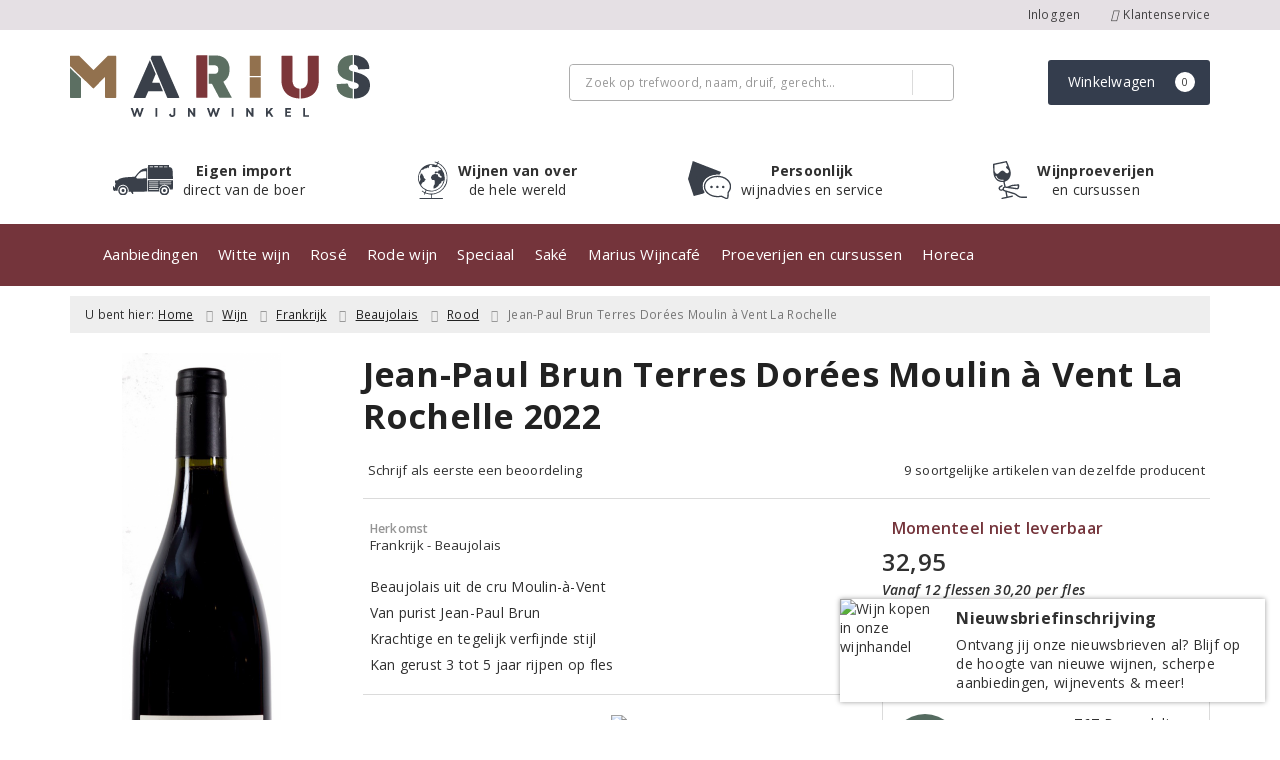

--- FILE ---
content_type: text/html; charset=UTF-8
request_url: https://www.mariuswijn.nl/product/1090612518/jean-paul-brun-terres-dorees-moulin-a-vent-la-rochelle-2022
body_size: 31185
content:
<!DOCTYPE html>
<html lang="nl">
<head>
    <meta charset="UTF-8">
    <meta name="viewport" content="width=device-width, initial-scale=1.0">
    <meta http-equiv="X-UA-Compatible" content="ie=edge">
    <meta name="csrf-token" content="Xg3G7YGzMGZIddHopqgDi90iyPf3nSN4cvhpDEeq">
        <meta charset="utf-8">
<meta http-equiv="X-UA-Compatible" content="IE=edge">
<meta name="viewport" content="width=device-width, initial-scale=1.0, user-scalable=yes">

<meta property="og:type" content="website"/>
<meta property="og:title" content="Jean-Paul Brun Terres Dorées Moulin à Vent La Rochelle 2022 - Wijnwinkel Marius"/>
    <meta property="og:description" content="Krachtige, iets houtgerijpte Beaujolais-cru van purist Jean-Paul Brun. Indrukwekkend om nu te drinken bij een verfijnde maaltijd, of van te genieten na ongeveer 3 tot 5&amp;nbsp;jaar flesrijping."/>
<meta property="og:url"
      content="https://www.mariuswijn.nl/product/1090612518/jean-paul-brun-terres-dorees-moulin-a-vent-la-rochelle-2022"/>
    <meta property="og:site_name" content="Wijnwinkel Marius"/>
    <meta property="og:image" content="https://www.mariuswijn.nl/product-images/2518/1090612518/conversions/jean-paul-brun-terres-dorees-moulin-a-vent-la-rochelle-2022-search-result@2x.png"/>

<link rel="canonical" href="https://www.mariuswijn.nl/product/1090612518/jean-paul-brun-terres-dorees-moulin-a-vent-la-rochelle-2022">
    <title>Jean-Paul Brun Terres Dorées Moulin à Vent La Rochelle 2022 - Wijnwinkel Marius</title>
    <meta name="description" content="Krachtige, iets houtgerijpte Beaujolais-cru van purist Jean-Paul Brun. Indrukwekkend om nu te drinken bij een verfijnde maaltijd, of van te genieten na ongeveer 3 tot 5&amp;nbsp;jaar flesrijping.">
    <meta name="robots" content="index, follow">



<link rel="dns-prefetch" href="//cdnjs.cloudflare.com"/>

<link rel="icon"
      href="/assets/front/2518/img/favicon/favicon.ico"
      type="image/x-icon">
<link rel="icon"
      href="/assets/front/2518/img/favicon/favicon-16x16.png"
      type="image/png" sizes="16x16">
<link rel="icon"
      href="/assets/front/2518/img/favicon/favicon-32x32.png"
      type="image/png" sizes="32x32">
<meta name="format-detection" content="telephone=no">

<script>window.dataLayer=[{"event":"view_item","ecommerce":{"items":[{"item_id":1090612518,"item_name":"Jean-Paul Brun Terres Dor\u00e9es Moulin \u00e0 Vent La Rochelle 2022","affiliation":"","currency":"EUR","discount":"","item_brand":"Jean-Paul Brun","item_category":"Wijn Rood","price":"32.9500","quantity":1,"is_promotion":0}]}}];</script>

    <link rel="stylesheet" href="/assets/front/base/js/cookieconsent-vendor.css?id=a0e751d5690dfc80397b21b22ca18f67">
<link rel="stylesheet" href="/assets/front/base/css/cookie-consent-notice.css?id=952c4a7a61ba1b2cf8fdd3b9e96e3787">
<script>
    window.dataLayer = window.dataLayer || [];
    window.CookieConsentNoticeSettings = {"accept_btn_text":"Accepteren","accept_all_btn_text":"Accepteer alles","deny_btn_text":"Weigeren","deny_all_btn_text":"Weiger alles","user_choice_btn_text":"Laat mij kiezen","save_btn_text":"Opslaan","primary_description":"Deze website maakt gebruik van cookies. Cookies zijn kleine tekstbestanden die bij een bezoek op de website worden geplaatst op uw computer, mobiele telefoon of tablet. <br><br> We gebruiken cookies (en vergelijkbare technieken) om uw websitebezoek makkelijker en persoonlijker voor u te maken. We plaatsen altijd functionele en analytische cookies. De functionele cookies zorgen ervoor dat de website goed werkt. En met de analytische cookies kunnen we het bezoekersgedrag analyseren en hiermee de website weer verbeteren.","functional_description":"Functionele cookies zijn cookies die nodig zijn om de website goed te laten werken en worden niet met derden gedeeld.","analytics_description":"Analytische cookies zijn cookies die nodig zijn om te analyseren wat er op de website beter zou kunnen en verstuurt waar nodig alleen anonieme data aan derden.","ads_description":"Advertentie cookies worden gebruikt om bezoekers relevante advertenties en marketingcampagnes te tonen. Deze cookies volgen bezoekers over verschillende websites en verzamelen informatie om op maat gemaakte advertenties aan te bieden.","tracking_description":"Tracking cookies zijn bedoeld om gebruikersactiviteiten over het internet te volgen. Ze helpen bij het in kaart brengen van surfgedrag en worden vaak gebruikt om een persoonlijk profiel van de gebruikersinteresses op te bouwen, wat kan leiden tot gerichtere reclame.","personalized_description":"Gepersonaliseerde cookies worden gebruikt om een meer gepersonaliseerde gebruikerservaring te bieden. Door deze cookies kan de website zich bepaalde voorkeuren en keuzes van de gebruiker herinneren, wat zorgt voor een meer relevante en aangepaste inhoud.","additional_description":"De functionele- en analytische cookies hebben geen impact op uw privacy, hiervoor hoeven we dus geen expliciete toestemming te vragen. We vragen dus enkel uw toestemming voor het gebruik van tracking cookies! De informatie van deze cookies wordt voor maximaal 30 dagen bewaard. U kunt cookies altijd zelf uitzetten of ze van uw apparaat verwijderen. Hoe u dat kunt doen verschilt per soort internetbrowser en apparaat. Voor de cookies die sociale media en derde partijen plaatsen en de mogelijke gegevens die zij hiermee verzamelen, verwijzen wij u naar de verklaringen van deze partijen op hun eigen websites.","learn_more_description":"Wilt u meer weten over ons cookiebeleid? Of heeft u vragen over de Algemene Verordening Gegevensbescherming (AVG)? Neem dan contact met ons op."};

    function gtag() {
        dataLayer.push(arguments);
    }

    gtag('consent', 'default', {
        'ad_storage': 'denied',
        'analytics_storage': 'denied',
        'ad_personalization': 'denied',
        'ad_user_data': 'denied'
    });
</script>


    
        <!-- Google Tag Manager -->
    <script>(function (w, d, s, l, i) {
            w[l] = w[l] || [];
            w[l].push({
                'gtm.start':
                    new Date().getTime(), event: 'gtm.js'
            });
            var f = d.getElementsByTagName(s)[0],
                j = d.createElement(s), dl = l != 'dataLayer' ? '&l=' + l : '';
            j.async = true;
            j.src =
                'https://www.googletagmanager.com/gtm.js?id=' + i + dl;
            f.parentNode.insertBefore(j, f);
        })(window, document, 'script', 'dataLayer', 'GTM-MJNTFXG');</script>
    <!-- End Google Tag Manager -->


    <link rel="preload" href="/assets/fonts/opensans/memtYaGs126MiZpBA-UFUIcVXSCEkx2cmqvXlWqWt06FxZCJgvAQ.woff2" as="font" type="font/woff2" crossorigin>
<link rel="preload" href="/assets/fonts/opensans/memtYaGs126MiZpBA-UFUIcVXSCEkx2cmqvXlWqWuU6FxZCJgg.woff2" as="font" type="font/woff2" crossorigin>
<link rel="preload" href="/assets/fonts/opensans/memvYaGs126MiZpBA-UvWbX2vVnXBbObj2OVTS-mu0SC55I.woff2" as="font" type="font/woff2" crossorigin>
<link rel="preload" href="/assets/fonts/opensans/memvYaGs126MiZpBA-UvWbX2vVnXBbObj2OVTSGmu0SC55K5gw.woff2" as="font" type="font/woff2" crossorigin>
<link rel="preload" href="/assets/fonts/opensans/memvYaGs126MiZpBA-UvWbX2vVnXBbObj2OVTSOmu0SC55K5gw.woff2" as="font" type="font/woff2" crossorigin>
<link rel="preload" href="/assets/fonts/opensans/memvYaGs126MiZpBA-UvWbX2vVnXBbObj2OVTSymu0SC55K5gw.woff2" as="font" type="font/woff2" crossorigin>
<link rel="preload" href="/assets/front/base/css/fonts.css" as="style">
<link rel="stylesheet" href="/assets/front/base/css/fonts.css" media="print" onload="this.media='all'">
    <link rel="stylesheet" href="/assets/vendor/bootstrap/dist/css/bootstrap.min.css?id=1761305409">
    <link rel="stylesheet"
          href="/assets/vendor_manual/magiczoomplus/css/magiczoomplus.css?id=1761305409">

    <link rel="stylesheet" href="/assets/front/base/css/vendor.css?id=59d5a417b085cef4d075de04bcbad968">
    <link rel="stylesheet"
          href="/assets/vendor_manual/fontawesome-pro/css/all.min.css?id=1761305409">
    <link rel="stylesheet" href="/assets/front/2518/css/base.css?id=5e6a480eb0862280fe93a0476461dd3e">

                        <script type="application/ld+json">
    {"@context":"http:\/\/schema.org\/","@type":"WebPage","breadcrumb":{"@type":"BreadcrumbList","itemListElement":[{"@type":"ListItem","position":1,"nextItem":"https:\/\/www.mariuswijn.nl\/wijn","item":{"@id":"https:\/\/www.mariuswijn.nl","name":"Home"}},{"@type":"ListItem","position":2,"previousItem":"https:\/\/www.mariuswijn.nl","nextItem":"https:\/\/www.mariuswijn.nl\/rood","item":{"@id":"https:\/\/www.mariuswijn.nl\/wijn","name":"Wijnen"}},{"@type":"ListItem","position":3,"previousItem":"https:\/\/www.mariuswijn.nl\/wijn","item":{"@id":"https:\/\/www.mariuswijn.nl\/rood","name":"Rode wijnen"}}]},"mainEntity":{"@type":"Product","url":"http:\/\/www.mariuswijn.nl\/product\/1090612518\/jean-paul-brun-terres-dorees-moulin-a-vent-la-rochelle-2022","productID":1090612518,"name":"Jean-Paul Brun Terres Dor\u00e9es Moulin \u00e0 Vent La Rochelle","description":"Krachtige, iets houtgerijpte Beaujolais-cru van purist Jean-Paul Brun. Indrukwekkend om nu te drinken bij een verfijnde maaltijd, of van te genieten na ongeveer 3 tot 5&nbsp;jaar flesrijping.","image":"https:\/\/www.mariuswijn.nl\/product-images\/2518\/1090612518\/conversions\/jean-paul-brun-terres-dorees-moulin-a-vent-la-rochelle-2022-hi-res.png","color":"Rood","sku":"240013","offers":{"@type":"Offer","priceCurrency":"EUR","price":"32.95","itemCondition":"http:\/\/schema.org\/NewCondition","availability":"http:\/\/schema.org\/OutOfStock","seller":{"@type":"Organization","name":"Wijnwinkel Marius","url":"https:\/\/www.mariuswijn.nl","address":{"@type":"PostalAddress","streetAddress":"Piet Heinstraat 91","postalCode":"2518 CD","addressRegion":"Zuid-Holland","addressLocality":"Den Haag"},"contactPoint":{"@type":"ContactPoint","contactType":"customer service","areaServed":"NL","email":"info@mariuswijn.nl","telephone":"+3170 3633100"}}}}}
</script>
    </head>
<body class="frontoffice route-frontofficeproduct-detail template-1 page-232">
        
    <noscript><iframe src="//www.googletagmanager.com/ns.html?id=GTM-MJNTFXG" height="0" width="0" style="display:none;visibility:hidden"></iframe></noscript>
    

    <div class="topheader">
    <div class="hidden-md hidden-lg">
        <header class="header">
    <div class="nav-container sticky">
        <div class="container">
            <div class="flex-container">
                <div class="flex-wrap">
                    <div class="mobile-menu-icon">
                        <i class="fal fa-bars"></i>
                        <span class="text">Menu</span>
                    </div>
                </div>

                <div class="flex-wrap">
                    <a href="/" title="Wijnwinkel Marius" class="logo">
                        <img data-src="https://www.mariuswijn.nl/assets/front/2518/img/logo/logo.svg?v=2" alt="Logo" class="lazy img-svg img-responsive"><noscript><img src="https://www.mariuswijn.nl/assets/front/2518/img/logo/logo.svg?v=2" alt="Logo" class="lazy img-svg img-responsive"></noscript>


                    </a>
                </div>

                <div class="flex-wrap">
                    <div class="header-icon login">
                        <a href="https://www.mariuswijn.nl/account/verlanglijst" title="Mijn verlanglijst">
                            <i class="fal fa-heart"></i>
                            <span class="text">Verlanglijst</span>
                        </a>
                    </div>

                    <div class="header-icon cart-btn">
                        <a href="https://www.mariuswijn.nl/winkelwagen" title="Bekijk winkelwagen" class="show-cart-link">
                            <i class="fal fa-shopping-cart"></i>
                            <span id="cart-sum" class="cart-totals"></span>
                            <span class="text">Winkelwagen</span>
                        </a>
                    </div>
                </div>
            </div>
        </div>
    </div>
</header>
    </div>

    
    <div class="hidden-xs hidden-xs-sm hidden-sm">
        <div class="topbar">
    <div class="container header">
        <div class="shop_custom_top">
                    </div>

        <div class="top-navbar">
            <ul class="socialmedias">
                            </ul>

            <ul class="nav-options">
    
    <li class="phone">
        
                    <a href="tel:+31703633100" title="Neem contact met ons op">
                                    <i class="far fa-phone fa-flip-horizontal"></i>
                                070 3633100
            </a>
            </li>

    <li id="header_nav_useritem"></li>

    <li class="item-service">
        <a href="https://www.mariuswijn.nl/klantenservice" title="Klantenservice" class="customer-service-btn text-center right">
            <i class="far fa-comment-alt-smile fa-flip-horizontal"></i> Klantenservice
        </a>
    </li>
</ul>        </div>
    </div>
</div>

<div class="container header-wrapper">
    <header class="header flex">
        <div class="logo">
            <a href="/" title="Wijnwinkel Marius">
                <img data-src="https://www.mariuswijn.nl/assets/front/2518/img/logo/logo.svg?v=2" alt="Logo" class="lazy img-svg img-responsive"><noscript><img src="https://www.mariuswijn.nl/assets/front/2518/img/logo/logo.svg?v=2" alt="Logo" class="lazy img-svg img-responsive"></noscript>


                            </a>
        </div>

        <div class="wrapper">
            <div class="search">
                                <div class="searchbar ">
    <form method="GET" action="https://www.mariuswijn.nl/zoeken" accept-charset="UTF-8" class="">
        <div class="input-group">
            <input class="form-control input-lg main-search-field main-search-field-header" placeholder="Zoek op trefwoord, naam, druif, gerecht..." autocomplete="off" name="s" type="text">
            <span class="clear-search-button clear-main-search-header">
                <i class="fa fa-times-circle"></i>
            </span>
            <span class="input-group-btn">
                <button class="btn btn-primary btn-lg" type="submit">
                    <i class="far fa-search"></i>
                </button>
            </span>
        </div>
    </form>
    <div class="quick-search-window"></div>
</div>

            </div>

            <div class="shopping-wrapper">
                <div class="shop_custom_right">
                                    </div>

                <div class="cart-container" id="cart_header">
                    <div class="shoppingcart">
                        <a href="https://www.mariuswijn.nl/winkelwagen" title="Winkelwagen" class="text-center button btn-success" role="button">
    <i class="fal fa-shopping-cart"></i> Winkelwagen <span class="badge cart-totals"></span>
</a>                    </div>
                </div>
            </div>
        </div>
    </header>

    <div class="row no-gutter usps-header hidden-xs hidden-sm">
    <ul>
        <li class="usp-item">
            <a href="/zoeken">
                <img src="/assets/front/2518/img/header/icon-bezorging.svg" alt="Eigen import"/>
                <span><strong>Eigen import</strong> direct van de boer</span>
            </a>
        </li>

        <li class="usp-item">
            <a href="/zoeken">
                <img src="/assets/front/2518/img/header/icon-wereld.svg" alt="Van over de hele wereld"/>
                <span><strong>Wijnen van over</strong> de hele wereld</span>
            </a>
        </li>

        <li class="usp-item">
            <a href="/persoonlijk-wijnadvies">
                <img src="/assets/front/2518/img/header/icon-advies.svg" alt="Persoonlijk advies en service"/>
                <span><strong>Persoonlijk</strong> wijnadvies en service</span>
            </a>
        </li>

        <li class="usp-item">
            <a href="/proeverij-bij-marius">
                <img src="/assets/front/2518/img/header/icon-wijn.svg" alt="Wijnproeverijen"/>
                <span><strong>Wijnproeverijen</strong> en cursussen</span>
            </a>
        </li>
    </ul>
</div>
</div>
        <div class="nav-wrapper">
    <div class="container nav-container desktop">
        <nav class="navbar navbar-default">
            <div class="collapse navbar-collapse" id="navbar-collapse-1">
                <ul class="nav navbar-nav main-nav">
                    <li class="mobile-home">
                        <a href="/">
                                                            <i class="fas fa-home"></i>
                                                            <span></span>
                        </a>
                    </li>

                    <li class="dropdown mega-dropdown">
                    <a href="#" class="dropdown-toggle" data-toggle="dropdown">
                Aanbiedingen
                <span class="hidden-xs hidden-sm"><i class="far fa-angle-down"></i></span>
                <span class="hidden-md hidden-lg"><i class="fal fa-angle-right"></i></span>
            </a>

            <ul class="dropdown-menu mega-dropdown-menu row">
                <li class="col-md-3">
                    <ul class="clearfix">
                        <li class="dropdown-header ">
                    Maandaanbiedingen
                </li>
                <li>
                    <ul class="clearfix">
                                            </ul>
                </li>
                                            <li class="item-url">
                    <a href="/wijnbericht-aanbiedingen" >
                        Wijnbericht aanbiedingen
                    </a>
                </li>
                <li>
                    <ul class="clearfix">
                                            </ul>
                </li>
                                            <li class="item-url">
                    <a href="https://www.mariuswijn.nl/product/1123730111/wijnpakket-exclusief-oktober-6-flessen" >
                        Exclusieve wijnen
                    </a>
                </li>
                <li>
                    <ul class="clearfix">
                                            </ul>
                </li>
                                        </ul>
                </li>
                                            <li class="col-md-3">
                    <ul class="clearfix">
                        <li class="dropdown-header ">
                    Seizoenswijnen
                </li>
                <li>
                    <ul class="clearfix">
                                            </ul>
                </li>
                                            <li class="item-url">
                    <a href="https://www.mariuswijn.nl/product/1125920111" >
                        Black Friday: Coravin aanbieding
                    </a>
                </li>
                <li>
                    <ul class="clearfix">
                                            </ul>
                </li>
                                            <li class="item-url">
                    <a href="https://www.mariuswijn.nl/franse-wijnklassiekers" >
                        Franse herfstklassiekers
                    </a>
                </li>
                <li>
                    <ul class="clearfix">
                                            </ul>
                </li>
                                        </ul>
                </li>
                                            <li class="col-md-4">
                    <ul class="clearfix">
                        <li class="dropdown-header ">
                    Voorverkoop
                </li>
                <li>
                    <ul class="clearfix">
                                            </ul>
                </li>
                                        </ul>
                </li>
                                </ul>
            </li>
    <li class="dropdown mega-dropdown">
                    <a href="#" class="dropdown-toggle" data-toggle="dropdown">
                Witte wijn
                <span class="hidden-xs hidden-sm"><i class="far fa-angle-down"></i></span>
                <span class="hidden-md hidden-lg"><i class="fal fa-angle-right"></i></span>
            </a>

            <ul class="dropdown-menu mega-dropdown-menu row">
                <li class="col-md-2">
                    <ul class="clearfix">
                        <li class="dropdown-header ">
                    Wijnland
                </li>
                <li>
                    <ul class="clearfix">
                                            </ul>
                </li>
                                            <li class="item-url">
                    <a href="/zoeken/kleur/wit?kleur=2&amp;land=27" >
                        Franse witte wijn
                    </a>
                </li>
                <li>
                    <ul class="clearfix">
                                            </ul>
                </li>
                                            <li class="item-url">
                    <a href="/zoeken/kleur/wit?kleur=2&amp;land=29" >
                        Italiaanse witte wijn
                    </a>
                </li>
                <li>
                    <ul class="clearfix">
                                            </ul>
                </li>
                                            <li class="item-url">
                    <a href="/zoeken/kleur/wit?kleur=2&amp;land=24" >
                        Duitse witte wijn
                    </a>
                </li>
                <li>
                    <ul class="clearfix">
                                            </ul>
                </li>
                                            <li class="divider"></li>
                <li>
                    <ul class="clearfix">
                                            </ul>
                </li>
                                            <li class="item-url">
                    <a href="/witte-wijn" >
                        Alle witte wijnen
                    </a>
                </li>
                <li>
                    <ul class="clearfix">
                                            </ul>
                </li>
                                        </ul>
                </li>
                                            <li class="col-md-2">
                    <ul class="clearfix">
                        <li class="dropdown-header ">
                    Druivensoort
                </li>
                <li>
                    <ul class="clearfix">
                                            </ul>
                </li>
                                            <li class="item-url">
                    <a href="/chardonnay" >
                        Chardonnay
                    </a>
                </li>
                <li>
                    <ul class="clearfix">
                                            </ul>
                </li>
                                            <li class="item-url">
                    <a href="/sauvignon-blanc" >
                        Sauvignon Blanc
                    </a>
                </li>
                <li>
                    <ul class="clearfix">
                                            </ul>
                </li>
                                            <li class="item-url">
                    <a href="/pinot-grigio-wijn" >
                        Pinot Grigio
                    </a>
                </li>
                <li>
                    <ul class="clearfix">
                                            </ul>
                </li>
                                            <li class="item-url">
                    <a href="/riesling" >
                        Riesling
                    </a>
                </li>
                <li>
                    <ul class="clearfix">
                                            </ul>
                </li>
                                            <li class="item-url">
                    <a href="/verdejo" >
                        Verdejo
                    </a>
                </li>
                <li>
                    <ul class="clearfix">
                                            </ul>
                </li>
                                            <li class="item-url">
                    <a href="/viognier" >
                        Viognier
                    </a>
                </li>
                <li>
                    <ul class="clearfix">
                                            </ul>
                </li>
                                        </ul>
                </li>
                                            <li class="col-md-4">
                    <ul class="clearfix">
                        <li class="dropdown-header ">
                    Geselecteerd
                </li>
                <li>
                    <ul class="clearfix">
                                            </ul>
                </li>
                                            <li class="item-url">
                    <a href="https://www.mariuswijn.nl/ontdek-aanstormend-talent-daniel-fries" >
                        Mosel Riesling van aanstormend talent
                    </a>
                </li>
                <li>
                    <ul class="clearfix">
                                            </ul>
                </li>
                                            <li class="item-url">
                    <a href="https://www.mariuswijn.nl/volop-genieten-van-het-wildseizoen" >
                        Godello en Treixadura: wit van wereldniveau
                    </a>
                </li>
                <li>
                    <ul class="clearfix">
                                            </ul>
                </li>
                                            <li class="item-url">
                    <a href="https://www.mariuswijn.nl/favoriet-bij-mosselen?shop_id=2518" >
                        De perfecte wijnen bij mosselen
                    </a>
                </li>
                <li>
                    <ul class="clearfix">
                                            </ul>
                </li>
                                            <li class="item-url">
                    <a href="/zoeken/biologisch?kleur=2" >
                        Biologische witte wijn
                    </a>
                </li>
                <li>
                    <ul class="clearfix">
                                            </ul>
                </li>
                                        </ul>
                </li>
                                </ul>
            </li>
    <li class="dropdown mega-dropdown">
                    <a href="#" class="dropdown-toggle" data-toggle="dropdown">
                Rosé
                <span class="hidden-xs hidden-sm"><i class="far fa-angle-down"></i></span>
                <span class="hidden-md hidden-lg"><i class="fal fa-angle-right"></i></span>
            </a>

            <ul class="dropdown-menu mega-dropdown-menu row">
                <li class="col-md-3">
                    <ul class="clearfix">
                        <li class="dropdown-header ">
                    Wijnland
                </li>
                <li>
                    <ul class="clearfix">
                                            </ul>
                </li>
                                            <li class="item-url">
                    <a href="https://www.mariuswijn.nl/zoeken?kleur=3&amp;land=27" >
                        Franse rosé
                    </a>
                </li>
                <li>
                    <ul class="clearfix">
                                            </ul>
                </li>
                                            <li class="item-url">
                    <a href="https://www.mariuswijn.nl/zoeken?kleur=3&amp;land=29" >
                        Italiaanse rosato
                    </a>
                </li>
                <li>
                    <ul class="clearfix">
                                            </ul>
                </li>
                                            <li class="item-url">
                    <a href="https://www.mariuswijn.nl/zoeken?kleur=3&amp;land=10" >
                        Portugese rosado
                    </a>
                </li>
                <li>
                    <ul class="clearfix">
                                            </ul>
                </li>
                                            <li class="divider"></li>
                <li>
                    <ul class="clearfix">
                                            </ul>
                </li>
                                            <li class="item-url">
                    <a href="https://www.mariuswijn.nl/rose-wijn" >
                        Alle rosés
                    </a>
                </li>
                <li>
                    <ul class="clearfix">
                                            </ul>
                </li>
                                        </ul>
                </li>
                                            <li class="col-md-5">
                    <ul class="clearfix">
                        <li class="dropdown-header ">
                    Geselecteerd
                </li>
                <li>
                    <ul class="clearfix">
                                            </ul>
                </li>
                                            <li class="item-url">
                    <a href="https://www.mariuswijn.nl/product/1120070111/proprieta-sperino-coste-della-sesia-rosa-del-rosa-2024" >
                        De mooiste herfstrosé komt uit de Piëmonte
                    </a>
                </li>
                <li>
                    <ul class="clearfix">
                                            </ul>
                </li>
                                            <li class="item-url">
                    <a href="https://www.mariuswijn.nl/zoeken/biologisch?kleur=3" >
                        Biologische rosé
                    </a>
                </li>
                <li>
                    <ul class="clearfix">
                                            </ul>
                </li>
                                        </ul>
                </li>
                                </ul>
            </li>
    <li class="dropdown mega-dropdown">
                    <a href="#" class="dropdown-toggle" data-toggle="dropdown">
                Rode wijn
                <span class="hidden-xs hidden-sm"><i class="far fa-angle-down"></i></span>
                <span class="hidden-md hidden-lg"><i class="fal fa-angle-right"></i></span>
            </a>

            <ul class="dropdown-menu mega-dropdown-menu row">
                <li class="col-md-2">
                    <ul class="clearfix">
                        <li class="dropdown-header ">
                    Wijnland
                </li>
                <li>
                    <ul class="clearfix">
                                            </ul>
                </li>
                                            <li class="item-url">
                    <a href="/zoeken?kleur=1&amp;land=27" >
                        Franse rode wijn
                    </a>
                </li>
                <li>
                    <ul class="clearfix">
                                            </ul>
                </li>
                                            <li class="item-url">
                    <a href="https://www.mariuswijn.nl/zoeken?kleur=1&amp;land=29" >
                        Italiaanse rode wijn
                    </a>
                </li>
                <li>
                    <ul class="clearfix">
                                            </ul>
                </li>
                                            <li class="item-url">
                    <a href="/zoeken?kleur=1&amp;land=4" >
                        Spaanse rode wijn
                    </a>
                </li>
                <li>
                    <ul class="clearfix">
                                            </ul>
                </li>
                                            <li class="divider"></li>
                <li>
                    <ul class="clearfix">
                                            </ul>
                </li>
                                            <li class="item-url">
                    <a href="/rode-wijn" >
                        Alle rode wijnen
                    </a>
                </li>
                <li>
                    <ul class="clearfix">
                                            </ul>
                </li>
                                        </ul>
                </li>
                                            <li class="col-md-2">
                    <ul class="clearfix">
                        <li class="dropdown-header ">
                    Druivensoort
                </li>
                <li>
                    <ul class="clearfix">
                                            </ul>
                </li>
                                            <li class="item-url">
                    <a href="/cabernet-sauvignon" >
                        Cabernet Sauvignon
                    </a>
                </li>
                <li>
                    <ul class="clearfix">
                                            </ul>
                </li>
                                            <li class="item-url">
                    <a href="/pinot-noir" >
                        Pinot Noir
                    </a>
                </li>
                <li>
                    <ul class="clearfix">
                                            </ul>
                </li>
                                            <li class="item-url">
                    <a href="/merlot" >
                        Merlot
                    </a>
                </li>
                <li>
                    <ul class="clearfix">
                                            </ul>
                </li>
                                            <li class="item-url">
                    <a href="/syrah" >
                        Syrah
                    </a>
                </li>
                <li>
                    <ul class="clearfix">
                                            </ul>
                </li>
                                            <li class="item-url">
                    <a href="/grenache" >
                        Grenache
                    </a>
                </li>
                <li>
                    <ul class="clearfix">
                                            </ul>
                </li>
                                            <li class="item-url">
                    <a href="/tempranillo" >
                        Tempranillo
                    </a>
                </li>
                <li>
                    <ul class="clearfix">
                                            </ul>
                </li>
                                        </ul>
                </li>
                                            <li class="col-md-4">
                    <ul class="clearfix">
                        <li class="dropdown-header ">
                    Geselecteerd
                </li>
                <li>
                    <ul class="clearfix">
                                            </ul>
                </li>
                                            <li class="item-url">
                    <a href="https://www.mariuswijn.nl/la-hormiga-rode-wijn-van-het-jaar" >
                        La Hormiga: Rode Wijn van het Jaar
                    </a>
                </li>
                <li>
                    <ul class="clearfix">
                                            </ul>
                </li>
                                            <li class="item-url">
                    <a href="https://www.mariuswijn.nl/italiaanse-bestsellers" >
                        Toscaans rood van Brunello-producent
                    </a>
                </li>
                <li>
                    <ul class="clearfix">
                                            </ul>
                </li>
                                            <li class="item-url">
                    <a href="https://www.mariuswijn.nl/zes-flessen-voor-onvergetelijke-wijnmomenten" >
                        Luxe najaarswijnen: Provence, Piëmonte en Madiran
                    </a>
                </li>
                <li>
                    <ul class="clearfix">
                                            </ul>
                </li>
                                            <li class="item-url">
                    <a href="https://www.mariuswijn.nl/zoeken/biologisch?kleur=1" >
                        Biologische rode wijn
                    </a>
                </li>
                <li>
                    <ul class="clearfix">
                                            </ul>
                </li>
                                        </ul>
                </li>
                                </ul>
            </li>
    <li class="dropdown mega-dropdown">
                    <a href="#" class="dropdown-toggle" data-toggle="dropdown">
                Speciaal
                <span class="hidden-xs hidden-sm"><i class="far fa-angle-down"></i></span>
                <span class="hidden-md hidden-lg"><i class="fal fa-angle-right"></i></span>
            </a>

            <ul class="dropdown-menu mega-dropdown-menu row">
                <li class="col-md-2">
                    <ul class="clearfix">
                        <li class="dropdown-header ">
                    Mousserend
                </li>
                <li>
                    <ul class="clearfix">
                                            </ul>
                </li>
                                            <li class="item-url">
                    <a href="/prosecco" >
                        Prosecco
                    </a>
                </li>
                <li>
                    <ul class="clearfix">
                                            </ul>
                </li>
                                            <li class="item-url">
                    <a href="/champagne" >
                        Champagne
                    </a>
                </li>
                <li>
                    <ul class="clearfix">
                                            </ul>
                </li>
                                            <li class="item-url">
                    <a href="/mousserende-wijnen" >
                        Alle mousserend
                    </a>
                </li>
                <li>
                    <ul class="clearfix">
                                            </ul>
                </li>
                                        </ul>
                </li>
                                            <li class="col-md-2">
                    <ul class="clearfix">
                        <li class="dropdown-header ">
                    Zoet
                </li>
                <li>
                    <ul class="clearfix">
                                            </ul>
                </li>
                                            <li class="item-url">
                    <a href="/port" >
                        Port
                    </a>
                </li>
                <li>
                    <ul class="clearfix">
                                            </ul>
                </li>
                                            <li class="item-url">
                    <a href="/dessertwijn" >
                        Dessertwijn
                    </a>
                </li>
                <li>
                    <ul class="clearfix">
                                            </ul>
                </li>
                                            <li class="item-url">
                    <a href="/the-lemon-spirit" >
                        The Lemon Spirit
                    </a>
                </li>
                <li>
                    <ul class="clearfix">
                                            </ul>
                </li>
                                        </ul>
                </li>
                                            <li class="col-md-3">
                    <ul class="clearfix">
                        <li class="dropdown-header ">
                    Bijzondere wijnen
                </li>
                <li>
                    <ul class="clearfix">
                                            </ul>
                </li>
                                            <li class="item-url">
                    <a href="/bewaarwijnen" >
                        Bewaarwijnen
                    </a>
                </li>
                <li>
                    <ul class="clearfix">
                                            </ul>
                </li>
                                            <li class="item-url">
                    <a href="/natuurwijn" >
                        Natuurwijn
                    </a>
                </li>
                <li>
                    <ul class="clearfix">
                                            </ul>
                </li>
                                            <li class="item-url">
                    <a href="https://www.mariuswijn.nl/alcoholvrije-wijn" >
                        Alcoholvrije wijn
                    </a>
                </li>
                <li>
                    <ul class="clearfix">
                                            </ul>
                </li>
                                        </ul>
                </li>
                                            <li class="col-md-3">
                    <ul class="clearfix">
                        <li class="dropdown-header ">
                    Wijntools
                </li>
                <li>
                    <ul class="clearfix">
                                            </ul>
                </li>
                                            <li class="item-url">
                    <a href="/riedel" >
                        Riedel wijnglazen en karaffen
                    </a>
                </li>
                <li>
                    <ul class="clearfix">
                                            </ul>
                </li>
                                            <li class="item-url">
                    <a href="/sophienwald" >
                        Sophienwald wijnglazen
                    </a>
                </li>
                <li>
                    <ul class="clearfix">
                                            </ul>
                </li>
                                            <li class="item-url">
                    <a href="https://www.mariuswijn.nl/coravin" >
                        Coravin Wine Preserve System
                    </a>
                </li>
                <li>
                    <ul class="clearfix">
                                            </ul>
                </li>
                                            <li class="item-url">
                    <a href="https://www.mariuswijn.nl/code38" >
                        Code 38 Sommeliersmessen
                    </a>
                </li>
                <li>
                    <ul class="clearfix">
                                            </ul>
                </li>
                                            <li class="item-url">
                    <a href="https://www.mariuswijn.nl/zoeken?s=cadeaubon&amp;direction=desc&amp;sort=score" >
                        Marius wijn cadeaubon
                    </a>
                </li>
                <li>
                    <ul class="clearfix">
                                            </ul>
                </li>
                                        </ul>
                </li>
                                </ul>
            </li>
    <li class="dropdown mega-dropdown">
                    <a href="#" class="dropdown-toggle" data-toggle="dropdown">
                Saké
                <span class="hidden-xs hidden-sm"><i class="far fa-angle-down"></i></span>
                <span class="hidden-md hidden-lg"><i class="fal fa-angle-right"></i></span>
            </a>

            <ul class="dropdown-menu mega-dropdown-menu row">
                <li class="col-md-3">
                    <ul class="clearfix">
                        <li class="dropdown-header ">
                    Junmai
                </li>
                <li>
                    <ul class="clearfix">
                                            </ul>
                </li>
                                            <li class="item-url">
                    <a href="https://www.mariuswijn.nl/sake/junmai-sake" >
                        Junmai Saké
                    </a>
                </li>
                <li>
                    <ul class="clearfix">
                                            </ul>
                </li>
                                            <li class="item-url">
                    <a href="https://www.mariuswijn.nl/sake/junmai-ginjo-sake" >
                        Junmai Ginjo Saké
                    </a>
                </li>
                <li>
                    <ul class="clearfix">
                                            </ul>
                </li>
                                            <li class="item-url">
                    <a href="https://www.mariuswijn.nl/sake/junmai-daiginjo-sake" >
                        Junmai Daiginjo Saké
                    </a>
                </li>
                <li>
                    <ul class="clearfix">
                                            </ul>
                </li>
                                        </ul>
                </li>
                                            <li class="col-md-3">
                    <ul class="clearfix">
                        <li class="dropdown-header ">
                    Specialiteiten
                </li>
                <li>
                    <ul class="clearfix">
                                            </ul>
                </li>
                                            <li class="item-url">
                    <a href="https://www.mariuswijn.nl/sake/speciale-sake" >
                        Speciale Saké
                    </a>
                </li>
                <li>
                    <ul class="clearfix">
                                            </ul>
                </li>
                                            <li class="item-url">
                    <a href="https://www.mariuswijn.nl/sake/sparkling-sake" >
                        Sparkling Saké
                    </a>
                </li>
                <li>
                    <ul class="clearfix">
                                            </ul>
                </li>
                                            <li class="item-url">
                    <a href="https://www.mariuswijn.nl/sake/yuzu-sake" >
                        Yuzu Saké
                    </a>
                </li>
                <li>
                    <ul class="clearfix">
                                            </ul>
                </li>
                                            <li class="item-url">
                    <a href="https://www.mariuswijn.nl/sake/umeshu" >
                        Umeshu
                    </a>
                </li>
                <li>
                    <ul class="clearfix">
                                            </ul>
                </li>
                                        </ul>
                </li>
                                            <li class="col-md-3">
                    <ul class="clearfix">
                        <li class="dropdown-header ">
                    Pakketten
                </li>
                <li>
                    <ul class="clearfix">
                                            </ul>
                </li>
                                            <li class="item-url">
                    <a href="https://www.mariuswijn.nl/product/1147342518/sakepakket-nihonsakari-6-flessen" >
                        Nihonsakari Pakket
                    </a>
                </li>
                <li>
                    <ul class="clearfix">
                                            </ul>
                </li>
                                            <li class="item-url">
                    <a href="https://www.mariuswijn.nl/product/1147372518/luxe-dai-ginjo-sakepakket-6-flessen" >
                        Luxe (dai-)ginjo pakket
                    </a>
                </li>
                <li>
                    <ul class="clearfix">
                                            </ul>
                </li>
                                            <li class="item-url">
                    <a href="/sake" >
                        Alle sake
                    </a>
                </li>
                <li>
                    <ul class="clearfix">
                                            </ul>
                </li>
                                        </ul>
                </li>
                                </ul>
            </li>
    <li class="dropdown mega-dropdown">
                    <a href="#" class="dropdown-toggle" data-toggle="dropdown">
                Marius Wijncafé
                <span class="hidden-xs hidden-sm"><i class="far fa-angle-down"></i></span>
                <span class="hidden-md hidden-lg"><i class="fal fa-angle-right"></i></span>
            </a>

            <ul class="dropdown-menu mega-dropdown-menu row">
                <li class="col-md-4">
                    <ul class="clearfix">
                        <li class="dropdown-header ">
                    Marius Wijncafé
                </li>
                <li>
                    <ul class="clearfix">
                                            </ul>
                </li>
                                            <li class="item-url">
                    <a href="//mariuswijncafe.nl" >
                        Marius Wijncafé
                    </a>
                </li>
                <li>
                    <ul class="clearfix">
                                            </ul>
                </li>
                                            <li class="item-url">
                    <a href="https://mariuswijncafe.nl/private-dining/" >
                        Private Dining Den Haag
                    </a>
                </li>
                <li>
                    <ul class="clearfix">
                                            </ul>
                </li>
                                        </ul>
                </li>
                                </ul>
            </li>
    <li class="dropdown mega-dropdown">
                    <a href="#" class="dropdown-toggle" data-toggle="dropdown">
                Proeverijen en cursussen
                <span class="hidden-xs hidden-sm"><i class="far fa-angle-down"></i></span>
                <span class="hidden-md hidden-lg"><i class="fal fa-angle-right"></i></span>
            </a>

            <ul class="dropdown-menu mega-dropdown-menu row">
                <li class="col-md-3">
                    <ul class="clearfix">
                        <li class="dropdown-header ">
                    Wijnproeverijen
                </li>
                <li>
                    <ul class="clearfix">
                                            </ul>
                </li>
                                            <li class="item-url">
                    <a href="/agenda-den-haag" >
                        Wijnproeverij Den Haag
                    </a>
                </li>
                <li>
                    <ul class="clearfix">
                                            </ul>
                </li>
                                            <li class="item-url">
                    <a href="/agenda-wassenaar" >
                        Wijnproeverij Wassenaar
                    </a>
                </li>
                <li>
                    <ul class="clearfix">
                                            </ul>
                </li>
                                            <li class="item-url">
                    <a href="/proeverij-bij-marius" >
                        Besloten wijnproeverij
                    </a>
                </li>
                <li>
                    <ul class="clearfix">
                                            </ul>
                </li>
                                        </ul>
                </li>
                                            <li class="col-md-4">
                    <ul class="clearfix">
                        <li class="dropdown-header ">
                    Wijncursus Den Haag | Wassenaar
                </li>
                <li>
                    <ul class="clearfix">
                                            </ul>
                </li>
                                            <li class="item-url">
                    <a href="/wijncursussen" >
                        SDEN wijncursussen
                    </a>
                </li>
                <li>
                    <ul class="clearfix">
                                            </ul>
                </li>
                                            <li class="item-url">
                    <a href="/wijncursus-sden1" >
                        - Wijncursus SDEN niveau 1
                    </a>
                </li>
                <li>
                    <ul class="clearfix">
                                            </ul>
                </li>
                                            <li class="item-url">
                    <a href="/wijncursus-sden2" >
                        - Wijncursus SDEN niveau 2
                    </a>
                </li>
                <li>
                    <ul class="clearfix">
                                            </ul>
                </li>
                                            <li class="item-url">
                    <a href="/wijncursus-sden3" >
                        - Wijncursus SDEN niveau 3
                    </a>
                </li>
                <li>
                    <ul class="clearfix">
                                            </ul>
                </li>
                                        </ul>
                </li>
                                            <li class="col-md-4">
                    <ul class="clearfix">
                        <li class="dropdown-header ">
                    Events
                </li>
                <li>
                    <ul class="clearfix">
                                            </ul>
                </li>
                                            <li class="item-url">
                    <a href="https://www.mariuswijn.nl/proeverij/wset1sake" >
                        WSET Level 1 Sake cursus
                    </a>
                </li>
                <li>
                    <ul class="clearfix">
                                            </ul>
                </li>
                                            <li class="item-url">
                    <a href="https://www.mariuswijn.nl/proeverij/marius-blindproefavond" >
                        Blindproefavond Den Haag
                    </a>
                </li>
                <li>
                    <ul class="clearfix">
                                            </ul>
                </li>
                                            <li class="item-url">
                    <a href="https://www.mariuswijn.nl/proeverij/marius-blindproefavond-wassenaar" >
                        Blindproefavond Wassenaar
                    </a>
                </li>
                <li>
                    <ul class="clearfix">
                                            </ul>
                </li>
                                        </ul>
                </li>
                                </ul>
            </li>
    <li class="dropdown mega-dropdown">
                                        <a href="/horeca" >
                        Horeca
                        <span></span>
                    </a>
                                </li>


                    <ul class="nav navbar-nav pull-right">
                        
                        <li class="cart-scroll search">
                            <a href="#" class="show-top-search"><i class="far fa-search"></i></a>
                        </li>

                        <li class="cart-scroll cart">
                            <a  href="https://www.mariuswijn.nl/winkelwagen" class="show-cart-link">
                                <i class="fal fa-shopping-cart"></i>
                            </a>
                        </li>

                                            </ul>

                                    </ul>
            </div>
        </nav>
    </div>
</div>
    </div>

    <div class="hidden-md hidden-lg">
        <div class="search-field">
            <div class="searchbar ">
    <form method="GET" action="https://www.mariuswijn.nl/zoeken" accept-charset="UTF-8" class="">
        <div class="input-group">
            <input class="form-control input-lg main-search-field main-search-field-mobile-header" placeholder="Zoek op trefwoord, naam, druif, gerecht..." autocomplete="off" name="s" type="text">
            <span class="clear-search-button clear-main-search-mobile-header">
                <i class="fa fa-times-circle"></i>
            </span>
            <span class="input-group-btn">
                <button class="btn btn-primary btn-lg" type="submit">
                    <i class="far fa-search"></i>
                </button>
            </span>
        </div>
    </form>
    <div class="quick-search-window"></div>
</div>

        </div>
    </div>
</div>

<div class="mobile-sidebar hidden-md hidden-lg">
    <div class="heading clearfix">
        <div class="col-xs-1 no-padding">
            <div class="mobile-menu-icon menu-btn">
                <i class="fal fa-bars bars-icon"></i>
                <span class="return-icon">
                    <i class="far fa-chevron-left"></i>
                </span>
                <span class="text"></span>
            </div>
        </div>

        <div class="col-xs-10 no-padding title"></div>

        <div class="col-xs-1 no-padding">
            <div class="mobile-menu-icon close-btn">
                <i class="fal fa-times"></i>
                <span class="text">Sluiten</span>
            </div>
        </div>
    </div>

    <div class="menu-content-wrapper">
        <nav class="mobile-menu">
            <ul class="main-menu">
                <li><a href="/" title="Wijnwinkel Marius">Home</a></li>

                <li class="dropdown mega-dropdown">
                    <a href="#" class="dropdown-toggle" data-toggle="dropdown">
                Aanbiedingen
                <span class="hidden-xs hidden-sm"><i class="far fa-angle-down"></i></span>
                <span class="hidden-md hidden-lg"><i class="fal fa-angle-right"></i></span>
            </a>

            <ul class="dropdown-menu mega-dropdown-menu row">
                <li class="col-md-3">
                    <ul class="clearfix">
                        <li class="dropdown-header ">
                    Maandaanbiedingen
                </li>
                <li>
                    <ul class="clearfix">
                                            </ul>
                </li>
                                            <li class="item-url">
                    <a href="/wijnbericht-aanbiedingen" >
                        Wijnbericht aanbiedingen
                    </a>
                </li>
                <li>
                    <ul class="clearfix">
                                            </ul>
                </li>
                                            <li class="item-url">
                    <a href="https://www.mariuswijn.nl/product/1123730111/wijnpakket-exclusief-oktober-6-flessen" >
                        Exclusieve wijnen
                    </a>
                </li>
                <li>
                    <ul class="clearfix">
                                            </ul>
                </li>
                                        </ul>
                </li>
                                            <li class="col-md-3">
                    <ul class="clearfix">
                        <li class="dropdown-header ">
                    Seizoenswijnen
                </li>
                <li>
                    <ul class="clearfix">
                                            </ul>
                </li>
                                            <li class="item-url">
                    <a href="https://www.mariuswijn.nl/product/1125920111" >
                        Black Friday: Coravin aanbieding
                    </a>
                </li>
                <li>
                    <ul class="clearfix">
                                            </ul>
                </li>
                                            <li class="item-url">
                    <a href="https://www.mariuswijn.nl/franse-wijnklassiekers" >
                        Franse herfstklassiekers
                    </a>
                </li>
                <li>
                    <ul class="clearfix">
                                            </ul>
                </li>
                                        </ul>
                </li>
                                            <li class="col-md-4">
                    <ul class="clearfix">
                        <li class="dropdown-header ">
                    Voorverkoop
                </li>
                <li>
                    <ul class="clearfix">
                                            </ul>
                </li>
                                        </ul>
                </li>
                                </ul>
            </li>
    <li class="dropdown mega-dropdown">
                    <a href="#" class="dropdown-toggle" data-toggle="dropdown">
                Witte wijn
                <span class="hidden-xs hidden-sm"><i class="far fa-angle-down"></i></span>
                <span class="hidden-md hidden-lg"><i class="fal fa-angle-right"></i></span>
            </a>

            <ul class="dropdown-menu mega-dropdown-menu row">
                <li class="col-md-2">
                    <ul class="clearfix">
                        <li class="dropdown-header ">
                    Wijnland
                </li>
                <li>
                    <ul class="clearfix">
                                            </ul>
                </li>
                                            <li class="item-url">
                    <a href="/zoeken/kleur/wit?kleur=2&amp;land=27" >
                        Franse witte wijn
                    </a>
                </li>
                <li>
                    <ul class="clearfix">
                                            </ul>
                </li>
                                            <li class="item-url">
                    <a href="/zoeken/kleur/wit?kleur=2&amp;land=29" >
                        Italiaanse witte wijn
                    </a>
                </li>
                <li>
                    <ul class="clearfix">
                                            </ul>
                </li>
                                            <li class="item-url">
                    <a href="/zoeken/kleur/wit?kleur=2&amp;land=24" >
                        Duitse witte wijn
                    </a>
                </li>
                <li>
                    <ul class="clearfix">
                                            </ul>
                </li>
                                            <li class="divider"></li>
                <li>
                    <ul class="clearfix">
                                            </ul>
                </li>
                                            <li class="item-url">
                    <a href="/witte-wijn" >
                        Alle witte wijnen
                    </a>
                </li>
                <li>
                    <ul class="clearfix">
                                            </ul>
                </li>
                                        </ul>
                </li>
                                            <li class="col-md-2">
                    <ul class="clearfix">
                        <li class="dropdown-header ">
                    Druivensoort
                </li>
                <li>
                    <ul class="clearfix">
                                            </ul>
                </li>
                                            <li class="item-url">
                    <a href="/chardonnay" >
                        Chardonnay
                    </a>
                </li>
                <li>
                    <ul class="clearfix">
                                            </ul>
                </li>
                                            <li class="item-url">
                    <a href="/sauvignon-blanc" >
                        Sauvignon Blanc
                    </a>
                </li>
                <li>
                    <ul class="clearfix">
                                            </ul>
                </li>
                                            <li class="item-url">
                    <a href="/pinot-grigio-wijn" >
                        Pinot Grigio
                    </a>
                </li>
                <li>
                    <ul class="clearfix">
                                            </ul>
                </li>
                                            <li class="item-url">
                    <a href="/riesling" >
                        Riesling
                    </a>
                </li>
                <li>
                    <ul class="clearfix">
                                            </ul>
                </li>
                                            <li class="item-url">
                    <a href="/verdejo" >
                        Verdejo
                    </a>
                </li>
                <li>
                    <ul class="clearfix">
                                            </ul>
                </li>
                                            <li class="item-url">
                    <a href="/viognier" >
                        Viognier
                    </a>
                </li>
                <li>
                    <ul class="clearfix">
                                            </ul>
                </li>
                                        </ul>
                </li>
                                            <li class="col-md-4">
                    <ul class="clearfix">
                        <li class="dropdown-header ">
                    Geselecteerd
                </li>
                <li>
                    <ul class="clearfix">
                                            </ul>
                </li>
                                            <li class="item-url">
                    <a href="https://www.mariuswijn.nl/ontdek-aanstormend-talent-daniel-fries" >
                        Mosel Riesling van aanstormend talent
                    </a>
                </li>
                <li>
                    <ul class="clearfix">
                                            </ul>
                </li>
                                            <li class="item-url">
                    <a href="https://www.mariuswijn.nl/volop-genieten-van-het-wildseizoen" >
                        Godello en Treixadura: wit van wereldniveau
                    </a>
                </li>
                <li>
                    <ul class="clearfix">
                                            </ul>
                </li>
                                            <li class="item-url">
                    <a href="https://www.mariuswijn.nl/favoriet-bij-mosselen?shop_id=2518" >
                        De perfecte wijnen bij mosselen
                    </a>
                </li>
                <li>
                    <ul class="clearfix">
                                            </ul>
                </li>
                                            <li class="item-url">
                    <a href="/zoeken/biologisch?kleur=2" >
                        Biologische witte wijn
                    </a>
                </li>
                <li>
                    <ul class="clearfix">
                                            </ul>
                </li>
                                        </ul>
                </li>
                                </ul>
            </li>
    <li class="dropdown mega-dropdown">
                    <a href="#" class="dropdown-toggle" data-toggle="dropdown">
                Rosé
                <span class="hidden-xs hidden-sm"><i class="far fa-angle-down"></i></span>
                <span class="hidden-md hidden-lg"><i class="fal fa-angle-right"></i></span>
            </a>

            <ul class="dropdown-menu mega-dropdown-menu row">
                <li class="col-md-3">
                    <ul class="clearfix">
                        <li class="dropdown-header ">
                    Wijnland
                </li>
                <li>
                    <ul class="clearfix">
                                            </ul>
                </li>
                                            <li class="item-url">
                    <a href="https://www.mariuswijn.nl/zoeken?kleur=3&amp;land=27" >
                        Franse rosé
                    </a>
                </li>
                <li>
                    <ul class="clearfix">
                                            </ul>
                </li>
                                            <li class="item-url">
                    <a href="https://www.mariuswijn.nl/zoeken?kleur=3&amp;land=29" >
                        Italiaanse rosato
                    </a>
                </li>
                <li>
                    <ul class="clearfix">
                                            </ul>
                </li>
                                            <li class="item-url">
                    <a href="https://www.mariuswijn.nl/zoeken?kleur=3&amp;land=10" >
                        Portugese rosado
                    </a>
                </li>
                <li>
                    <ul class="clearfix">
                                            </ul>
                </li>
                                            <li class="divider"></li>
                <li>
                    <ul class="clearfix">
                                            </ul>
                </li>
                                            <li class="item-url">
                    <a href="https://www.mariuswijn.nl/rose-wijn" >
                        Alle rosés
                    </a>
                </li>
                <li>
                    <ul class="clearfix">
                                            </ul>
                </li>
                                        </ul>
                </li>
                                            <li class="col-md-5">
                    <ul class="clearfix">
                        <li class="dropdown-header ">
                    Geselecteerd
                </li>
                <li>
                    <ul class="clearfix">
                                            </ul>
                </li>
                                            <li class="item-url">
                    <a href="https://www.mariuswijn.nl/product/1120070111/proprieta-sperino-coste-della-sesia-rosa-del-rosa-2024" >
                        De mooiste herfstrosé komt uit de Piëmonte
                    </a>
                </li>
                <li>
                    <ul class="clearfix">
                                            </ul>
                </li>
                                            <li class="item-url">
                    <a href="https://www.mariuswijn.nl/zoeken/biologisch?kleur=3" >
                        Biologische rosé
                    </a>
                </li>
                <li>
                    <ul class="clearfix">
                                            </ul>
                </li>
                                        </ul>
                </li>
                                </ul>
            </li>
    <li class="dropdown mega-dropdown">
                    <a href="#" class="dropdown-toggle" data-toggle="dropdown">
                Rode wijn
                <span class="hidden-xs hidden-sm"><i class="far fa-angle-down"></i></span>
                <span class="hidden-md hidden-lg"><i class="fal fa-angle-right"></i></span>
            </a>

            <ul class="dropdown-menu mega-dropdown-menu row">
                <li class="col-md-2">
                    <ul class="clearfix">
                        <li class="dropdown-header ">
                    Wijnland
                </li>
                <li>
                    <ul class="clearfix">
                                            </ul>
                </li>
                                            <li class="item-url">
                    <a href="/zoeken?kleur=1&amp;land=27" >
                        Franse rode wijn
                    </a>
                </li>
                <li>
                    <ul class="clearfix">
                                            </ul>
                </li>
                                            <li class="item-url">
                    <a href="https://www.mariuswijn.nl/zoeken?kleur=1&amp;land=29" >
                        Italiaanse rode wijn
                    </a>
                </li>
                <li>
                    <ul class="clearfix">
                                            </ul>
                </li>
                                            <li class="item-url">
                    <a href="/zoeken?kleur=1&amp;land=4" >
                        Spaanse rode wijn
                    </a>
                </li>
                <li>
                    <ul class="clearfix">
                                            </ul>
                </li>
                                            <li class="divider"></li>
                <li>
                    <ul class="clearfix">
                                            </ul>
                </li>
                                            <li class="item-url">
                    <a href="/rode-wijn" >
                        Alle rode wijnen
                    </a>
                </li>
                <li>
                    <ul class="clearfix">
                                            </ul>
                </li>
                                        </ul>
                </li>
                                            <li class="col-md-2">
                    <ul class="clearfix">
                        <li class="dropdown-header ">
                    Druivensoort
                </li>
                <li>
                    <ul class="clearfix">
                                            </ul>
                </li>
                                            <li class="item-url">
                    <a href="/cabernet-sauvignon" >
                        Cabernet Sauvignon
                    </a>
                </li>
                <li>
                    <ul class="clearfix">
                                            </ul>
                </li>
                                            <li class="item-url">
                    <a href="/pinot-noir" >
                        Pinot Noir
                    </a>
                </li>
                <li>
                    <ul class="clearfix">
                                            </ul>
                </li>
                                            <li class="item-url">
                    <a href="/merlot" >
                        Merlot
                    </a>
                </li>
                <li>
                    <ul class="clearfix">
                                            </ul>
                </li>
                                            <li class="item-url">
                    <a href="/syrah" >
                        Syrah
                    </a>
                </li>
                <li>
                    <ul class="clearfix">
                                            </ul>
                </li>
                                            <li class="item-url">
                    <a href="/grenache" >
                        Grenache
                    </a>
                </li>
                <li>
                    <ul class="clearfix">
                                            </ul>
                </li>
                                            <li class="item-url">
                    <a href="/tempranillo" >
                        Tempranillo
                    </a>
                </li>
                <li>
                    <ul class="clearfix">
                                            </ul>
                </li>
                                        </ul>
                </li>
                                            <li class="col-md-4">
                    <ul class="clearfix">
                        <li class="dropdown-header ">
                    Geselecteerd
                </li>
                <li>
                    <ul class="clearfix">
                                            </ul>
                </li>
                                            <li class="item-url">
                    <a href="https://www.mariuswijn.nl/la-hormiga-rode-wijn-van-het-jaar" >
                        La Hormiga: Rode Wijn van het Jaar
                    </a>
                </li>
                <li>
                    <ul class="clearfix">
                                            </ul>
                </li>
                                            <li class="item-url">
                    <a href="https://www.mariuswijn.nl/italiaanse-bestsellers" >
                        Toscaans rood van Brunello-producent
                    </a>
                </li>
                <li>
                    <ul class="clearfix">
                                            </ul>
                </li>
                                            <li class="item-url">
                    <a href="https://www.mariuswijn.nl/zes-flessen-voor-onvergetelijke-wijnmomenten" >
                        Luxe najaarswijnen: Provence, Piëmonte en Madiran
                    </a>
                </li>
                <li>
                    <ul class="clearfix">
                                            </ul>
                </li>
                                            <li class="item-url">
                    <a href="https://www.mariuswijn.nl/zoeken/biologisch?kleur=1" >
                        Biologische rode wijn
                    </a>
                </li>
                <li>
                    <ul class="clearfix">
                                            </ul>
                </li>
                                        </ul>
                </li>
                                </ul>
            </li>
    <li class="dropdown mega-dropdown">
                    <a href="#" class="dropdown-toggle" data-toggle="dropdown">
                Speciaal
                <span class="hidden-xs hidden-sm"><i class="far fa-angle-down"></i></span>
                <span class="hidden-md hidden-lg"><i class="fal fa-angle-right"></i></span>
            </a>

            <ul class="dropdown-menu mega-dropdown-menu row">
                <li class="col-md-2">
                    <ul class="clearfix">
                        <li class="dropdown-header ">
                    Mousserend
                </li>
                <li>
                    <ul class="clearfix">
                                            </ul>
                </li>
                                            <li class="item-url">
                    <a href="/prosecco" >
                        Prosecco
                    </a>
                </li>
                <li>
                    <ul class="clearfix">
                                            </ul>
                </li>
                                            <li class="item-url">
                    <a href="/champagne" >
                        Champagne
                    </a>
                </li>
                <li>
                    <ul class="clearfix">
                                            </ul>
                </li>
                                            <li class="item-url">
                    <a href="/mousserende-wijnen" >
                        Alle mousserend
                    </a>
                </li>
                <li>
                    <ul class="clearfix">
                                            </ul>
                </li>
                                        </ul>
                </li>
                                            <li class="col-md-2">
                    <ul class="clearfix">
                        <li class="dropdown-header ">
                    Zoet
                </li>
                <li>
                    <ul class="clearfix">
                                            </ul>
                </li>
                                            <li class="item-url">
                    <a href="/port" >
                        Port
                    </a>
                </li>
                <li>
                    <ul class="clearfix">
                                            </ul>
                </li>
                                            <li class="item-url">
                    <a href="/dessertwijn" >
                        Dessertwijn
                    </a>
                </li>
                <li>
                    <ul class="clearfix">
                                            </ul>
                </li>
                                            <li class="item-url">
                    <a href="/the-lemon-spirit" >
                        The Lemon Spirit
                    </a>
                </li>
                <li>
                    <ul class="clearfix">
                                            </ul>
                </li>
                                        </ul>
                </li>
                                            <li class="col-md-3">
                    <ul class="clearfix">
                        <li class="dropdown-header ">
                    Bijzondere wijnen
                </li>
                <li>
                    <ul class="clearfix">
                                            </ul>
                </li>
                                            <li class="item-url">
                    <a href="/bewaarwijnen" >
                        Bewaarwijnen
                    </a>
                </li>
                <li>
                    <ul class="clearfix">
                                            </ul>
                </li>
                                            <li class="item-url">
                    <a href="/natuurwijn" >
                        Natuurwijn
                    </a>
                </li>
                <li>
                    <ul class="clearfix">
                                            </ul>
                </li>
                                            <li class="item-url">
                    <a href="https://www.mariuswijn.nl/alcoholvrije-wijn" >
                        Alcoholvrije wijn
                    </a>
                </li>
                <li>
                    <ul class="clearfix">
                                            </ul>
                </li>
                                        </ul>
                </li>
                                            <li class="col-md-3">
                    <ul class="clearfix">
                        <li class="dropdown-header ">
                    Wijntools
                </li>
                <li>
                    <ul class="clearfix">
                                            </ul>
                </li>
                                            <li class="item-url">
                    <a href="/riedel" >
                        Riedel wijnglazen en karaffen
                    </a>
                </li>
                <li>
                    <ul class="clearfix">
                                            </ul>
                </li>
                                            <li class="item-url">
                    <a href="/sophienwald" >
                        Sophienwald wijnglazen
                    </a>
                </li>
                <li>
                    <ul class="clearfix">
                                            </ul>
                </li>
                                            <li class="item-url">
                    <a href="https://www.mariuswijn.nl/coravin" >
                        Coravin Wine Preserve System
                    </a>
                </li>
                <li>
                    <ul class="clearfix">
                                            </ul>
                </li>
                                            <li class="item-url">
                    <a href="https://www.mariuswijn.nl/code38" >
                        Code 38 Sommeliersmessen
                    </a>
                </li>
                <li>
                    <ul class="clearfix">
                                            </ul>
                </li>
                                            <li class="item-url">
                    <a href="https://www.mariuswijn.nl/zoeken?s=cadeaubon&amp;direction=desc&amp;sort=score" >
                        Marius wijn cadeaubon
                    </a>
                </li>
                <li>
                    <ul class="clearfix">
                                            </ul>
                </li>
                                        </ul>
                </li>
                                </ul>
            </li>
    <li class="dropdown mega-dropdown">
                    <a href="#" class="dropdown-toggle" data-toggle="dropdown">
                Saké
                <span class="hidden-xs hidden-sm"><i class="far fa-angle-down"></i></span>
                <span class="hidden-md hidden-lg"><i class="fal fa-angle-right"></i></span>
            </a>

            <ul class="dropdown-menu mega-dropdown-menu row">
                <li class="col-md-3">
                    <ul class="clearfix">
                        <li class="dropdown-header ">
                    Junmai
                </li>
                <li>
                    <ul class="clearfix">
                                            </ul>
                </li>
                                            <li class="item-url">
                    <a href="https://www.mariuswijn.nl/sake/junmai-sake" >
                        Junmai Saké
                    </a>
                </li>
                <li>
                    <ul class="clearfix">
                                            </ul>
                </li>
                                            <li class="item-url">
                    <a href="https://www.mariuswijn.nl/sake/junmai-ginjo-sake" >
                        Junmai Ginjo Saké
                    </a>
                </li>
                <li>
                    <ul class="clearfix">
                                            </ul>
                </li>
                                            <li class="item-url">
                    <a href="https://www.mariuswijn.nl/sake/junmai-daiginjo-sake" >
                        Junmai Daiginjo Saké
                    </a>
                </li>
                <li>
                    <ul class="clearfix">
                                            </ul>
                </li>
                                        </ul>
                </li>
                                            <li class="col-md-3">
                    <ul class="clearfix">
                        <li class="dropdown-header ">
                    Specialiteiten
                </li>
                <li>
                    <ul class="clearfix">
                                            </ul>
                </li>
                                            <li class="item-url">
                    <a href="https://www.mariuswijn.nl/sake/speciale-sake" >
                        Speciale Saké
                    </a>
                </li>
                <li>
                    <ul class="clearfix">
                                            </ul>
                </li>
                                            <li class="item-url">
                    <a href="https://www.mariuswijn.nl/sake/sparkling-sake" >
                        Sparkling Saké
                    </a>
                </li>
                <li>
                    <ul class="clearfix">
                                            </ul>
                </li>
                                            <li class="item-url">
                    <a href="https://www.mariuswijn.nl/sake/yuzu-sake" >
                        Yuzu Saké
                    </a>
                </li>
                <li>
                    <ul class="clearfix">
                                            </ul>
                </li>
                                            <li class="item-url">
                    <a href="https://www.mariuswijn.nl/sake/umeshu" >
                        Umeshu
                    </a>
                </li>
                <li>
                    <ul class="clearfix">
                                            </ul>
                </li>
                                        </ul>
                </li>
                                            <li class="col-md-3">
                    <ul class="clearfix">
                        <li class="dropdown-header ">
                    Pakketten
                </li>
                <li>
                    <ul class="clearfix">
                                            </ul>
                </li>
                                            <li class="item-url">
                    <a href="https://www.mariuswijn.nl/product/1147342518/sakepakket-nihonsakari-6-flessen" >
                        Nihonsakari Pakket
                    </a>
                </li>
                <li>
                    <ul class="clearfix">
                                            </ul>
                </li>
                                            <li class="item-url">
                    <a href="https://www.mariuswijn.nl/product/1147372518/luxe-dai-ginjo-sakepakket-6-flessen" >
                        Luxe (dai-)ginjo pakket
                    </a>
                </li>
                <li>
                    <ul class="clearfix">
                                            </ul>
                </li>
                                            <li class="item-url">
                    <a href="/sake" >
                        Alle sake
                    </a>
                </li>
                <li>
                    <ul class="clearfix">
                                            </ul>
                </li>
                                        </ul>
                </li>
                                </ul>
            </li>
    <li class="dropdown mega-dropdown">
                    <a href="#" class="dropdown-toggle" data-toggle="dropdown">
                Marius Wijncafé
                <span class="hidden-xs hidden-sm"><i class="far fa-angle-down"></i></span>
                <span class="hidden-md hidden-lg"><i class="fal fa-angle-right"></i></span>
            </a>

            <ul class="dropdown-menu mega-dropdown-menu row">
                <li class="col-md-4">
                    <ul class="clearfix">
                        <li class="dropdown-header ">
                    Marius Wijncafé
                </li>
                <li>
                    <ul class="clearfix">
                                            </ul>
                </li>
                                            <li class="item-url">
                    <a href="//mariuswijncafe.nl" >
                        Marius Wijncafé
                    </a>
                </li>
                <li>
                    <ul class="clearfix">
                                            </ul>
                </li>
                                            <li class="item-url">
                    <a href="https://mariuswijncafe.nl/private-dining/" >
                        Private Dining Den Haag
                    </a>
                </li>
                <li>
                    <ul class="clearfix">
                                            </ul>
                </li>
                                        </ul>
                </li>
                                </ul>
            </li>
    <li class="dropdown mega-dropdown">
                    <a href="#" class="dropdown-toggle" data-toggle="dropdown">
                Proeverijen en cursussen
                <span class="hidden-xs hidden-sm"><i class="far fa-angle-down"></i></span>
                <span class="hidden-md hidden-lg"><i class="fal fa-angle-right"></i></span>
            </a>

            <ul class="dropdown-menu mega-dropdown-menu row">
                <li class="col-md-3">
                    <ul class="clearfix">
                        <li class="dropdown-header ">
                    Wijnproeverijen
                </li>
                <li>
                    <ul class="clearfix">
                                            </ul>
                </li>
                                            <li class="item-url">
                    <a href="/agenda-den-haag" >
                        Wijnproeverij Den Haag
                    </a>
                </li>
                <li>
                    <ul class="clearfix">
                                            </ul>
                </li>
                                            <li class="item-url">
                    <a href="/agenda-wassenaar" >
                        Wijnproeverij Wassenaar
                    </a>
                </li>
                <li>
                    <ul class="clearfix">
                                            </ul>
                </li>
                                            <li class="item-url">
                    <a href="/proeverij-bij-marius" >
                        Besloten wijnproeverij
                    </a>
                </li>
                <li>
                    <ul class="clearfix">
                                            </ul>
                </li>
                                        </ul>
                </li>
                                            <li class="col-md-4">
                    <ul class="clearfix">
                        <li class="dropdown-header ">
                    Wijncursus Den Haag | Wassenaar
                </li>
                <li>
                    <ul class="clearfix">
                                            </ul>
                </li>
                                            <li class="item-url">
                    <a href="/wijncursussen" >
                        SDEN wijncursussen
                    </a>
                </li>
                <li>
                    <ul class="clearfix">
                                            </ul>
                </li>
                                            <li class="item-url">
                    <a href="/wijncursus-sden1" >
                        - Wijncursus SDEN niveau 1
                    </a>
                </li>
                <li>
                    <ul class="clearfix">
                                            </ul>
                </li>
                                            <li class="item-url">
                    <a href="/wijncursus-sden2" >
                        - Wijncursus SDEN niveau 2
                    </a>
                </li>
                <li>
                    <ul class="clearfix">
                                            </ul>
                </li>
                                            <li class="item-url">
                    <a href="/wijncursus-sden3" >
                        - Wijncursus SDEN niveau 3
                    </a>
                </li>
                <li>
                    <ul class="clearfix">
                                            </ul>
                </li>
                                        </ul>
                </li>
                                            <li class="col-md-4">
                    <ul class="clearfix">
                        <li class="dropdown-header ">
                    Events
                </li>
                <li>
                    <ul class="clearfix">
                                            </ul>
                </li>
                                            <li class="item-url">
                    <a href="https://www.mariuswijn.nl/proeverij/wset1sake" >
                        WSET Level 1 Sake cursus
                    </a>
                </li>
                <li>
                    <ul class="clearfix">
                                            </ul>
                </li>
                                            <li class="item-url">
                    <a href="https://www.mariuswijn.nl/proeverij/marius-blindproefavond" >
                        Blindproefavond Den Haag
                    </a>
                </li>
                <li>
                    <ul class="clearfix">
                                            </ul>
                </li>
                                            <li class="item-url">
                    <a href="https://www.mariuswijn.nl/proeverij/marius-blindproefavond-wassenaar" >
                        Blindproefavond Wassenaar
                    </a>
                </li>
                <li>
                    <ul class="clearfix">
                                            </ul>
                </li>
                                        </ul>
                </li>
                                </ul>
            </li>
    <li class="dropdown mega-dropdown">
                                        <a href="/horeca" >
                        Horeca
                        <span></span>
                    </a>
                                </li>


                            </ul>
        </nav>

        <div class="footer-menu">
            <ul class="nav-menu">
                <li>
                    <a href="https://www.mariuswijn.nl/winkelwagen" title="Bekijk winkelwagen">
                        <span class="icon"><i class="fal fa-shopping-cart"></i></span>
                        Winkelwagen
                    </a>
                </li>
                <li>
                                            <a href="https://www.mariuswijn.nl/account/inloggen" title="Inloggen">
                            <span class="icon"><i class="fal fa-user"></i></span>
                            Inloggen / Registreren
                        </a>
                                    </li>
                <li>
                    <a href="https://www.mariuswijn.nl/klantenservice" title="Klantenservice">
                        <span class="icon"><i class="fal fa-comment-smile fa-flip-horizontal"></i></span>
                        Klantenservice
                    </a>
                </li>
                <li>
                    <a href="/veilig-winkelen" title="Veilig winkelen">
                        <span class="icon"><i class="fal fa-lock-alt"></i></span>
                        Veilig winkelen
                    </a>
                </li>
            </ul>

            <ul class="contact">
                
                                    <li class="mail">
                        <a href="mailto:info@mariuswijn.nl">
                            <span class="icon"><i class="fal fa-envelope-open"></i></span>
                            info@mariuswijn.nl
                        </a>
                    </li>
                
                                    <li class="address">
                        <span class="icon"><i class="fal fa-home"></i></span>
                        <span>
                            Piet Heinstraat 91<br>
                            2518 CD Den Haag
                        </span>

                                                    <br>
                            <a href="https://www.google.com/maps/?q=Wijnwinkel Marius" title="Bekijk adres in GoogleMaps" class="btn btn-default">
                                <i class="fas fa-directions"></i> Route
                            </a>
                                            </li>
                
            </ul>
        </div>
    </div>

</div>

            <div class="container breadcrumb-container  hidden-xs hidden-xs-sm hidden-sm ">
        <div class="row no-gutter clearfix">
            <div class="col-xs-12 breadcrumb-list">
                                    <ul class="breadcrumb">
                        <li>U bent hier:</li>
                                                                                    <li><a href="/" title="Home">Home</a>
                                </li>
                                                                                                                <li><a href="https://www.mariuswijn.nl/zoeken/dranksoort/wijn" title="Wijn">Wijn</a>
                                </li>
                                                                                                                <li><a href="https://www.mariuswijn.nl/zoeken/land/frankrijk" title="Frankrijk">Frankrijk</a>
                                </li>
                                                                                                                <li><a href="https://www.mariuswijn.nl/zoeken/herkomstgebied/beaujolais" title="Beaujolais">Beaujolais</a>
                                </li>
                                                                                                                <li><a href="https://www.mariuswijn.nl/zoeken/kleur/rood" title="Rood">Rood</a>
                                </li>
                                                                                                                <li class="active">Jean-Paul Brun Terres Dorées Moulin à Vent La Rochelle</li>
                                                                        </ul>
                            </div>
        </div>
    </div>
    
    <div id="app">
        <div class="container product-container product-detail product-own  product-1090612518">

            <div class="row clearfix">
                <div class="col-xs-12 col-xs-sm-3 col-sm-3 col-md-3 left-side">
                    <div class="back-to-all-sales mb-10">
                        <a class="button btn btn-block btn-default small break-word" href="/aanbiedingen">
                            <i class="fas fa-chevron-circle-left"></i>&nbsp; Bekijk alle aanbiedingen
                        </a>
                    </div>

                    <div class="heading visible-xs hidden-xs-sm">
                        <div class="title">
                            <h2>Jean-Paul Brun Terres Dorées Moulin à Vent La Rochelle 2022</h2>
                        </div>
                    </div>

                    <div class="item-image visible-lg">
                        <a href="/product-images/2518/1090612518/conversions/jean-paul-brun-terres-dorees-moulin-a-vent-la-rochelle-2022-hi-res.png"
   class="MagicZoomPlus hidden-xs hidden-xs-sm"
   rel="zoom-position: right; zoom-align: center; top: 10px; expand-size: fit-screen; zoom-width: 500px; zoom-height: 500px;">
    <img class="img-responsive center-block wine"
         data-src="/product-images/2518/1090612518/conversions/jean-paul-brun-terres-dorees-moulin-a-vent-la-rochelle-2022-hi-res.png"
         src="/product-images/2518/1090612518/conversions/jean-paul-brun-terres-dorees-moulin-a-vent-la-rochelle-2022-hi-res.png"
         loading="lazy"
         alt="Jean-Paul Brun Terres Dorées Moulin à Vent La Rochelle">
</a>
<p class="zoom-text"><em>(Ga over de afbeelding om in te zoomen)</em></p>

                        <div class="icons">
                                                                                </div>
                    </div>

                    <div class="item-image hidden-lg">
                        
                        <img class="img-responsive center-block wine"
     data-src="/product-images/2518/1090612518/conversions/jean-paul-brun-terres-dorees-moulin-a-vent-la-rochelle-2022-hi-res.png"
     src="/product-images/2518/1090612518/conversions/jean-paul-brun-terres-dorees-moulin-a-vent-la-rochelle-2022-hi-res.png"
     loading="lazy"
     alt="Jean-Paul Brun Terres Dorées Moulin à Vent La Rochelle">

                        <div class="icons">
                                                                                </div>
                    </div>

                                        
                    
                    <hr>

                    
                    <div class="row no-gutter visible-xs hidden-xs-sm column-right-item-page">
                        <div class="product-cart-container">
    <div class="cart-wrapper">
        <div class="stock-view ">
                    <span class="stock out-stock">
                <i class="fas fa-minus-circle"></i> Momenteel niet leverbaar
            </span>
            </div>

        
        <div class="price-container">
            <div class="pricing">
                <p class="price">32,95</p>

    
        <p class="smaller-price  text-bold ">
            Vanaf 12 flessen 30,20 per fles
        </p>

    


            </div>
        </div>

        
        <div class="add-cart">
    </div>

        <div class="stock-view">
                    </div>

            </div>
</div>

                        
                        <div class="favorite btn btn-default mt-20">
                            <a href="https://www.mariuswijn.nl/account/verlanglijst/1090612518/add" title="Plaats op verlanglijst" class="add-to-favorites  showText">
        <i class="fal fa-heart"></i> <span class="text">Op verlanglijst</span>    </a>
                        </div>
                    </div>

                                            <div class="row no-gutter hidden-xs share-button bordered-item">
                            <a href="https://www.mariuswijn.nl/product/1090612518/pdf" class="item clearfix" title="Deze productinformatie opslaan als PDF">
                                <div class="col-xs-3">
                                    <i class="fal fa-file-pdf"></i>
                                </div>
                                <div class="col-xs-9">
                                    Deze productinformatie opslaan als PDF
                                </div>
                            </a>
                        </div>
                    
                                            <div class="row no-gutter hidden-xs share-button bordered-item">
                            <a href="https://www.mariuswijn.nl/overzicht-producenten/296/download" class="item clearfix" title="Informatie over deze producent opslaan als PDF">
                                <div class="col-xs-3">
                                    <i class="fal fa-file-pdf"></i>
                                </div>
                                <div class="col-xs-9">
                                    Informatie over deze producent opslaan als PDF
                                </div>
                            </a>
                        </div>
                    
                    <div class="hidden-xs hidden-xs-sm">
                        <div class="widget-area-side"><div class="widget-widget_extender ">
        <div class="row">
            <div class="col-xs-12">
                   
                                       
                                                </div>
        </div>
    </div>
</div>                    </div>
                </div>

                <div class="col-xs-12 col-xs-sm-9 col-sm-9 col-md-9">
                    
                    <div class="row no-gutter clearfix">
                        <div class="col-xs-12">
                            <div class="heading">
                                <div class="title hidden-xs visible-xs-sm">
                                    <h1>Jean-Paul Brun Terres Dorées Moulin à Vent La Rochelle 2022</h1>
                                </div>

                                <div class="item-extra">
                                    <div class="row no-gutter clearfix">
                                        <div class="col-xs-12">
                                            
                                            <ul class="extras">
                                                                                                    <li>
                                                        <a href="https://www.mariuswijn.nl/product/1090612518/review">Schrijf als eerste een beoordeling</a>
                                                    </li>
                                                
                                                                                                    <li class="manufacturer">
                                                        <a href="https://www.mariuswijn.nl/zoeken/producent/jean-paul-brun" title="9 vergelijkbare artikelen van dezelfde producent">
                                                            9 soortgelijke artikelen van dezelfde producent
                                                        </a>
                                                    </li>
                                                                                            </ul>
                                        </div>
                                    </div>
                                </div>
                            </div>
                        </div>
                    </div>

                    <div class="row no-gutter clearfix">
                        <div class="col-xs-12 col-md-7">
                            <div class="product-info short">
                                
                                <div class="flex small-specs">
                                                                        <a href="https://www.mariuswijn.nl/zoeken/herkomstgebied/beaujolais" class="info-spec origin" title="Bekijk alle wijnen uit Beaujolais">
        <div class="flex">
            <div class="icon"><i class="far fa-globe-europe"></i></div>
            <div class="info">
                <span>Herkomst</span>
                Frankrijk
                                   - Beaujolais
                            </div>
        </div>
    </a>
                                </div>

                                
                                <div class="product-usps">
            <ul>
                                    <li><i class="far fa-check"></i> Beaujolais uit de cru Moulin-à-Vent</li>
                                    <li><i class="far fa-check"></i> Van purist Jean-Paul Brun</li>
                                    <li><i class="far fa-check"></i> Krachtige en tegelijk verfijnde stijl</li>
                                    <li><i class="far fa-check"></i> Kan gerust 3 tot 5 jaar rijpen op fles</li>
                            </ul>
        </div>
        <hr>
    
                                <div class="visible-xs-sm visible-sm column-right-item-page">
                                    <div class="product-cart-container">
    <div class="cart-wrapper">
        <div class="stock-view ">
                    <span class="stock out-stock">
                <i class="fas fa-minus-circle"></i> Momenteel niet leverbaar
            </span>
            </div>

        
        <div class="price-container">
            <div class="pricing">
                <p class="price">32,95</p>

    
        <p class="smaller-price  text-bold ">
            Vanaf 12 flessen 30,20 per fles
        </p>

    


            </div>
        </div>

        
        <div class="add-cart">
    </div>

        <div class="stock-view">
                    </div>

            </div>
</div>

                                    
                                    <div class="favorite btn btn-default">
                                        <a href="https://www.mariuswijn.nl/account/verlanglijst/1090612518/add" title="Plaats op verlanglijst" class="add-to-favorites  showText">
        <i class="fal fa-heart"></i> <span class="text">Op verlanglijst</span>    </a>
                                    </div>
                                </div>

                                
                                <p><img alt="Jean-Paul Brun" src="/images/wijnbericht/2018/juli/portretfoto-jean-paul-brun.png" style="float:right; height:200px; margin:0px 0px 20px 20px; width:246px" />Deze Moulin-&agrave;-Vent lijkt in veel opzichten meer op een serieuze Bourgogne dan op wat veel mensen verwachten van een Beaujolais. Dat heeft iets te maken met de cru Moulin-&agrave;-Vent, die bekend staat om z&rsquo;n doorgaans krachtige stijl, maar vooral ook met de wijnmaker, Jean-Paul Brun.</p>

<p>Anders dan veel andere producenten in de Beaujolais, maakt Brun zijn wijnen precies zoals ze dat in de noordelijkere Bourgogne doen. De pinot noir maakt hier alleen plaats&nbsp;voor gamay. Dat doet hij ook nog eens op zeer puristische wijze door gebruik van uitsluitend druifeigen&nbsp;gisten. Ook ziet hij af van&nbsp;chaptalisatie&nbsp;(het toevoegen van suiker voor een hoger alcoholgehalte) en het toevoegen van sulfiet in zijn wijnen.</p>

<p>De druiven voor deze Moulin-&agrave;-Vent komen uit &eacute;&eacute;n enkele wijngaard, Les Thorins genaamd. Dit bijzondere perceel ligt vlakbij de molen die de cru z&rsquo;n naam gegeven heeft. Na de oogst vergist en rijpt de gamay in eikenhouten vaten. Hierdoor is deze speciale cru van Brun een voor Beaujolais bijzonder gestructureerde, krachtige wijn met tevens veel verfijning. Indrukwekkend om nu te drinken bij een verfijnde maaltijd, of van te genieten na ongeveer drie tot vijf jaar flesrijping.</p>

                                
                                
                                                            </div>

                                                            <div class="map">
                                    <img data-src="https://www.mariuswijn.nl/beeld/1/11465/frankrijk_beaujolais_moulin-a-vent.jpg" alt="Jean-Paul Brun Terres Dorées Moulin à Vent La Rochelle" class="lazy img-responsive"><noscript><img src="https://www.mariuswijn.nl/beeld/1/11465/frankrijk_beaujolais_moulin-a-vent.jpg" alt="Jean-Paul Brun Terres Dorées Moulin à Vent La Rochelle" class="lazy img-responsive"></noscript>
                                </div>
                            
                            <div class="product-info">
                                                                    <h4>Proefnotitie</h4>
                                    <p>Helderrood van kleur; fruitig en kruidig van geur met nuances van fris rood fruit en aardse tonen. De smaak zet soepel in, is evenwichtig en eindigt met een milde tannine in de afdronk.</p>
                                
                                                                    <h4>Drinken bij</h4>
                                    <p>Schoolvoorbeeld van een topkwaliteit beaujolais, prima bij niet al te kruidige gerechten uit de oven of van de grill.</p>
                                
                                                                    <h4>Houdbaarheid</h4>
                                    <p>Op dronk vanaf 2 jaar na de oogst, gemakkelijk tot 5 &agrave; 6 jaar houdbaar.</p>
                                                            </div>

                                                    </div>

                        <div class="col-xs-12 col-md-5">
                            <div class="column-right-item-page">
                                

                                <div class="hidden-xs-sm hidden-sm">
                                    <div class="product-cart-container">
    <div class="cart-wrapper">
        <div class="stock-view ">
                    <span class="stock out-stock">
                <i class="fas fa-minus-circle"></i> Momenteel niet leverbaar
            </span>
            </div>

        
        <div class="price-container">
            <div class="pricing">
                <p class="price">32,95</p>

    
        <p class="smaller-price  text-bold ">
            Vanaf 12 flessen 30,20 per fles
        </p>

    


            </div>
        </div>

        
        <div class="add-cart">
    </div>

        <div class="stock-view">
                    </div>

            </div>
</div>

                                    
                                    <div class="favorite btn btn-default">
                                        <a href="https://www.mariuswijn.nl/account/verlanglijst/1090612518/add" title="Plaats op verlanglijst" class="add-to-favorites  showText">
        <i class="fal fa-heart"></i> <span class="text">Op verlanglijst</span>    </a>
                                    </div>
                                </div>

                                <div class="mt-40">
                                    <div class="widget-area-side"><div class="widget-widget_extender ">
        <div class="row">
            <div class="col-xs-12">
                   
                                            <div class="widget widget-external_reviews ">
        <div class="row no-gutter">
            <div class="col-xs-12">
                <div class="widget-external_reviews-wrapper">
                                            <div class="widget-external_reviews-header">
                            <div class="row">
                                <div class="col-xs-12">
                                     <a href="https://nl.trustpilot.com/review/mariuswijn.nl" target="_blank" title="Bekijk alle beoordelingen">                                         <div class="widget-external_reviews-header_score">
                                            4.8
                                        </div>

                                        <div class="widget-external_reviews-header_review">
                                            767 Beoordelingen

                                            <div class="widget-external_reviews-header_review_starts">
                                                                                                                                                            <i class="fas fa-star"></i>
                                                                                                                                                                                                                <i class="fas fa-star"></i>
                                                                                                                                                                                                                <i class="fas fa-star"></i>
                                                                                                                                                                                                                <i class="fas fa-star"></i>
                                                                                                                                                                                                                <i class="fas fa-star"></i>
                                                                                                                                                </div>
                                        </div>
                                     </a>                                 </div>
                            </div>
                        </div>

                        <div class="widget-external_reviews_content">
                            
                            <div class="widget-external_all_reviews">
                                                                    <a href="https://nl.trustpilot.com/review/mariuswijn.nl" target="_blank">Bekijk alle beoordelingen <i class="far fa-chevron-right"></i></a>
                                                            </div>
                        </div>
                                    </div>
            </div>
        </div>
    </div>

                                       
                                            <div class="widget widget-wysiwyg  ">
        <h3><span style="color:#74343b"><strong>Bestellen en bezorgen</strong></span></h3>

<p>&nbsp;</p>

<p><span class="ck-editor-usp"><span class="fa fa-check"></span> <strong><span style="color:#876a4e">Gratis bezorging</span> </strong>vanaf &euro;75,- (normaal &euro;6,95)</span></p>

<p><span class="ck-editor-usp"></span><span class="ck-editor-usp"><span class="ck-editor-usp"><span class="fa fa-check"></span></span>&nbsp;V&oacute;&oacute;r 15:00 besteld = <span style="color:#876a4e"><strong>vandaag verzonden</strong></span></span></p>

<p><span class="ck-editor-usp"><span class="fa fa-check"></span>&nbsp;Bezorging in de regio met&nbsp;<span style="color:#876a4e"><strong>eigen chauffeurs</strong></span></span></p>

<p><span class="ck-editor-usp"><span class="fa fa-check"></span>&nbsp;Landelijke bezorging en tracking met PostNL</span></p>

<p><span class="ck-editor-usp"><span class="fa fa-check"></span>&nbsp;<span style="color:#876a4e"><strong>Advies of&nbsp;vragen?</strong></span>&nbsp;Bel <a href="tel:0703633100">070 3633100</a></span></p>

<p><span class="ck-editor-usp"><span class="fa fa-check"></span><span class="ck-editor-usp">&nbsp;Meer dan 600 klanten geven ons een&nbsp;<a href="https://nl.trustpilot.com/review/mariuswijn.nl"><span style="color:#876a4e"><strong>9.8</strong></span></a></span></span></p>

    </div>

                                                </div>
        </div>
    </div>
</div>                                </div>
                            </div>
                        </div>
                    </div>

                    <div class="row no-gutter clearfix">
    <div class="col-sm-12 mt-30">
        <div class="nav-item-specs-container hidden-xs sticky2">
            <ul class="item-specs clearfix">
                                    <li><a class="to-anchor" href="#product-information" title="Productinformatie">Productinformatie</a></li>
                                                <li><a class="to-anchor" href="#reviews" title="Beoordelingen">Beoordelingen</a></li>
                                                    <li><a class="to-anchor" href="#manufacturer" title="Producentprofiel">Producentprofiel</a></li>
                                                                    <li><a class="to-anchor" href="#similar-articles" title="Vergelijkbare artikelen">Vergelijkbare artikelen</a></li>
                                            </ul>
        </div>

        <div class="specs-container">
            <div class="row no-gutter clearfix">
                <div class="col-xs-12" role="tablist" aria-multiselectable="true">
                                            <div id="product-information" class="tab-specs clearfix hidden-xs">
                            <h4>Productinformatie</h4>
                        </div>
                        <div role="tab" id="TabProductInfo" class="nav-item hidden-sm hidden-md hidden-lg">
                            <a role="button" data-toggle="collapse" data-parent="#accordion" href="#tab-product-information" aria-controls="tab-product-information" aria-expanded="true" title="Productinformatie">
                                Productinformatie
                            </a>
                        </div>
                        <div role="tabpanel" id="tab-product-information" class="panel-collapse collapse in" aria-labelledby="TabProductInfo">
                            <div class="info-specs product-information">
    <div class="row no-gutter clearfix">
        <div class="col-xs-12 col-md-6">
            <table class="table-responsive">
                                    <tr valign="top">
                        <th>Dranksoort</th>
                        <td><a href="https://www.mariuswijn.nl/zoeken/dranksoort/wijn" title="Wijn">Wijn</a></td>
                    </tr>
                                                    <tr valign="top">
                        <th>Kleur</th>
                        <td><a href="https://www.mariuswijn.nl/zoeken/kleur/rood" title="Rood">Rood</a></td>
                    </tr>
                                                    <tr valign="top">
                        <th>Smaak</th>
                        <td><a href="https://www.mariuswijn.nl/zoeken/smaak/droog" title="Droog">Droog</a></td>
                    </tr>
                                                    <tr valign="top">
                        <th>Land</th>
                        <td><a href="https://www.mariuswijn.nl/zoeken/land/frankrijk" title="Frankrijk">Frankrijk</a></td>
                    </tr>
                                                    <tr valign="top">
                        <th>Herkomstgebied</th>
                        <td><a href="https://www.mariuswijn.nl/zoeken/herkomstgebied/beaujolais" title="Beaujolais">Beaujolais</a></td>
                    </tr>
                                                    <tr valign="top">
                        <th>Producent</th>
                                                                            <td><a href="https://www.mariuswijn.nl/overzicht-producenten/jean-paul-brun" title="Jean-Paul Brun">Jean-Paul Brun</a></td>
                                            </tr>
                                                    <tr valign="top">
                        <th>Oogstjaar</th>
                        <td><a href="https://www.mariuswijn.nl/zoeken/oogstjaar/2022" title="2022">2022</a></td>
                    </tr>
                                                    <tr valign="top">
                        <th>Omverpakking</th>
                        <td>6 flessen</td>
                    </tr>
                                                    <tr valign="top">
                        <th>Flesinhoud</th>
                        <td><a href="https://www.mariuswijn.nl/zoeken/flesinhoud/750" title="750">750 ml</a></td>
                    </tr>
                                                    <tr valign="top">
                        <th>Alcohol</th>
                        <td>12,50%</td>
                    </tr>
                            </table>
        </div>
        <div class="col-xs-12 col-md-6">
            <table class="table-responsive">
                                    <tr valign="top">
                        <th>Druivenrassen</th>
                        <td>
                                                                                                                                    <a href="https://www.mariuswijn.nl/zoeken/druivenras/gamay">
                                        100% Gamay<br>
                                    </a>
                                                                                    </td>
                    </tr>
                                                                    <tr valign="top">
                        <th>Allergenen</th>
                        <td>
                            <a href="/wijnkennis/2/stoffen-in-wijn/stoffen-op-een-wijnetiket">Bevat sulfieten</a>
                        </td>
                    </tr>
                            </table>
        </div>
        <div class="col-xs-12 mt-10">
                    </div>
    </div>
</div>
                        </div>
                    
                    
                    <div id="reviews" class="anchor"></div>
                    <div id="reviews_overview" class="tab-specs clearfix hidden-xs">
                        <h4 class="pull-left">Gemiddelde beoordeling: </h4>
                        <div class="pull-left reviews-wrapper">
                            <div class="reviews">
            <div class="stars">
                            <span data-rating="2" class="star">
                    <i class="fas fa-star"></i>
                </span>
                            <span data-rating="4" class="star">
                    <i class="fas fa-star"></i>
                </span>
                            <span data-rating="6" class="star">
                    <i class="fas fa-star"></i>
                </span>
                            <span data-rating="8" class="star">
                    <i class="fas fa-star"></i>
                </span>
                            <span data-rating="10" class="star">
                    <i class="fas fa-star"></i>
                </span>
                    </div>
    </div>                        </div>
                        <a href="https://www.mariuswijn.nl/product/1090612518/review" class="btn btn-info pull-right">Schrijf een beoordeling</a>
                    </div>
                    <div role="tab" id="TabReviews" class="nav-item hidden-sm hidden-md hidden-lg">
                        <a class="collapsed" role="button" data-toggle="collapse" data-parent="#accordion" href="#tab-reviews" aria-controls="tab-reviews" aria-expanded="false" title="Beoordelingen">
                            Beoordelingen 
                        </a>
                    </div>
                    <div role="tabpanel" id="tab-reviews" class="panel-collapse collapse" aria-labelledby="TabReviews">
                        <div class="info-specs average-rating">
            <div class="row no-gutter clearfix rating">
            <div class="col-xs-12">
                Er zijn geen beoordelingen voor dit product,<br>
                <a href="https://www.mariuswijn.nl/product/1090612518/review">
                    Geef als eerste een beoordeling <i class="far fa-angle-right"></i>
                </a>
            </div>
        </div>
    </div>
                    </div>

                    
                                            <div id="manufacturer" class="tab-specs clearfix hidden-xs">
                            <h4 class="pull-left">Producentprofiel: Wie maakt deze wijn?</h4>
                        </div>
                        <div role="tab" id="TabManufacturer" class="nav-item hidden-sm hidden-md hidden-lg">
                            <a class="collapsed" role="button" data-toggle="collapse" data-parent="#accordion" href="#tab-manufacturer" aria-controls="tab-manufacturer" aria-expanded="false" title="Producentprofiel">
                                Producentprofiel
                            </a>
                        </div>
                        <div role="tabpanel" id="tab-manufacturer" class="panel-collapse collapse" aria-labelledby="TabManufacturer">
                            <div class="info-specs manufacturer">
    <div class="row">
        <div class="col-xs-12">
            <h3>Jean-Paul Brun</h3>
            <div class="media mb-20">
                                    <img data-src="https://www.mariuswijn.nl/data/producenten/296_pdf_foto1.jpg" alt="Jean-Paul Brun" class="lazy manufacturer-img img-rounded float-right hidden-xs" width="200" align="right"><noscript><img src="https://www.mariuswijn.nl/data/producenten/296_pdf_foto1.jpg" alt="Jean-Paul Brun" class="lazy manufacturer-img img-rounded float-right hidden-xs" width="200" align="right"></noscript>
                
                <p>Jean Paul Brun is een wijnmaker in de Beaujolais die zijn eigen weg gaat. Hij trekt zich niet veel aan van de Franse regeltjes voor deze regio en maakt wijnen op een manier die hij zelf goed vindt. En met succes: de vraag naar zijn Beaujolais is groot.<br />
<br />
Jean Paul groeide op een gemengd boerenbedrijf op, waar ook 4 hectare wijnstokken bij hoorde. Als kind trok hij daar al naartoe en al jong nam hij de wijngaarden over van zijn vader. Hij maakte er een wijnbedrijf van: Terres Dor&eacute;es. Hij moest alles zelf doen, inclusief reisjes naar Parijs om zijn wijnen te verkopen aan winkels en restaurants. Inmiddels is Terres Dor&eacute;es, dat in het zuiden van de Beaujolais ligt, 30 hectare groot en bezit Brun nog zo&rsquo;n 15 hectare in onder andere Morgon en Fleurie.<br />
<br />
Brun wijkt bij het wijn maken af van de gangbare methoden in de streek. Hij gebruikt bijvoorbeeld gisten die op zijn domein &lsquo;in de lucht hangen&rsquo; in plaats van industrieel geproduceerde gist. Ook voegt hij geen suiker aan de geperste druiven toe, zodat het alcoholgehalte aangenaam laag blijft, en krijgen de wijnen een minimale hoeveelheid sulfiet. Allemaal zaken die ertoe bijdragen dat zijn wijn zuiver, heel fruitig en vooral heel erg smakelijk is.</p>

                            </div>
        </div>
    </div>

    <div class="row">
        <div class="col-xs-12 col-sm-6">
            <div class="list-group">
                <a href="https://www.mariuswijn.nl/overzicht-producenten/jean-paul-brun/download" class="list-group-item" title="Informatie over deze producent opslaan"><i class="fal fa-file-pdf"></i>Informatie over deze <strong>producent opslaan</strong></a>
                                                    <a href="https://www.mariuswijn.nl/overzicht-producenten/jean-paul-brun" title="Bekijk sfeerbeelden van deze producent" class="list-group-item picture-btn" target="_blank"><i class="fal fa-images"></i><strong>Bekijk sfeerbeelden</strong> van deze producent</a>
                                                
                    
                
            </div>
        </div>

        <div class="col-xs-12 col-sm-6">
            <div class="list-group">
                                                    <a href="https://www.mariuswijn.nl/zoeken/producent/jean-paul-brun" title="Bekijk alle wijnen van deze producent" class="list-group-item"><i class="fal fa-wine-glass-alt"></i><strong>Bekijk alle wijnen</strong> van deze producent</a>
                                                    <a href="https://www.mariuswijn.nl/beeld/61614/jean_paul_brun_terres_dorees_-_artikel_la_revue_du_vin_de_france_maart_2022.pdf" title="Bekijk de extra publicatie van deze producent" class="list-group-item" target="_blank"><i class="fal fa-file-image"></i><strong>Bekijk de extra publicatie</strong> van deze producent</a>
                                <a href="https://www.mariuswijn.nl/overzicht-producenten" title="Bekijk alle producenten" class="list-group-item"><i class="fal fa-user-hard-hat"></i><strong>Bekijk alle</strong> producenten</a>
            </div>
        </div>
    </div>
</div>
                        </div>
                    
                    
                                            <div id="similar-articles" class="tab-specs clearfix hidden-xs">
                            <h4>Vergelijkbare artikelen</h4>
                        </div>
                        <div role="tab" id="TabSimilarArticles" class="nav-item hidden-sm hidden-md hidden-lg">
                            <a class="collapsed" role="button" data-toggle="collapse" data-parent="#accordion" href="#tab-similar-articles" aria-controls="tab-similar-articles" aria-expanded="true" title="Vergelijkbare artikelen">
                                Vergelijkbare artikelen
                            </a>
                        </div>
                        <div role="tabpanel" id="tab-similar-articles" class="panel-collapse collapse in" aria-labelledby="TabSimilarArticles">
                            <div class="info-specs other">
        <div class="products-list horizontal columns-3">
                            <div class="product-container product-1095500111" data-gtm-product="{&quot;item_id&quot;:1095500111,&quot;item_name&quot;:&quot;Jean-Paul Brun Terres Dor\u00e9es Bourgogne Pinot Noir 2023&quot;,&quot;affiliation&quot;:&quot;&quot;,&quot;currency&quot;:&quot;EUR&quot;,&quot;discount&quot;:&quot;&quot;,&quot;item_brand&quot;:&quot;Jean-Paul Brun&quot;,&quot;item_category&quot;:&quot;Wijn Rood&quot;,&quot;price&quot;:&quot;22.4000&quot;,&quot;quantity&quot;:1,&quot;is_promotion&quot;:0,&quot;name&quot;:&quot;Jean-Paul Brun Terres Dor\u00e9es Bourgogne Pinot Noir 2023&quot;,&quot;id&quot;:1095500111,&quot;brand&quot;:&quot;Jean-Paul Brun&quot;,&quot;category&quot;:&quot;Wijn Rood&quot;,&quot;sales_price&quot;:&quot;22.4000&quot;,&quot;min_order_qty&quot;:1,&quot;bottle_contents&quot;:750}">
    <div class="product-content">
        
        
        <div class="product-image">
            <div class="sale-rating">
                
                            </div>

            <div class="product-image-bottom-left">
                            </div>

            <div class="product-image-top-right">
                
                <div class="favorite">
                    <a href="https://www.mariuswijn.nl/account/verlanglijst/1095500111/add" title="Plaats op verlanglijst" class="add-to-favorites ">
        <i class="fal fa-heart"></i>     </a>
                </div>
            </div>

                                    <a class="product-link" href="https://www.mariuswijn.nl/product/1095500111/jean-paul-brun-terres-dorees-bourgogne-pinot-noir-2023" title="Jean-Paul Brun Terres Dorées Bourgogne Pinot Noir" data-id="1095500111"
                                                    data-gtm-product="{&quot;item_id&quot;:1095500111,&quot;item_name&quot;:&quot;Jean-Paul Brun Terres Dor\u00e9es Bourgogne Pinot Noir 2023&quot;,&quot;affiliation&quot;:&quot;&quot;,&quot;currency&quot;:&quot;EUR&quot;,&quot;discount&quot;:&quot;&quot;,&quot;item_brand&quot;:&quot;Jean-Paul Brun&quot;,&quot;item_category&quot;:&quot;Wijn Rood&quot;,&quot;price&quot;:&quot;22.4000&quot;,&quot;quantity&quot;:1,&quot;is_promotion&quot;:0,&quot;name&quot;:&quot;Jean-Paul Brun Terres Dor\u00e9es Bourgogne Pinot Noir 2023&quot;,&quot;id&quot;:1095500111,&quot;brand&quot;:&quot;Jean-Paul Brun&quot;,&quot;category&quot;:&quot;Wijn Rood&quot;,&quot;sales_price&quot;:&quot;22.4000&quot;,&quot;min_order_qty&quot;:1,&quot;bottle_contents&quot;:750}">
                                
                    <picture>
    <source srcset="/product-images/111/1095500111/conversions/jean-paul-brun-terres-dorees-bourgogne-pinot-noir-2023-search-result.png 1x,  /product-images/111/1095500111/conversions/jean-paul-brun-terres-dorees-bourgogne-pinot-noir-2023-search-result@2x.png 2x" type="image/png">
    <img
        class="center-block product"
        id="thumbnail-1095500111"
        data-src="/product-images/111/1095500111/conversions/jean-paul-brun-terres-dorees-bourgogne-pinot-noir-2023-hi-res.png"
        src="/product-images/111/1095500111/conversions/jean-paul-brun-terres-dorees-bourgogne-pinot-noir-2023-search-result.png"
        srcset="/product-images/111/1095500111/conversions/jean-paul-brun-terres-dorees-bourgogne-pinot-noir-2023-search-result@2x.png 2x"
        loading="lazy"
        alt="Jean-Paul Brun Terres Dorées Bourgogne Pinot Noir">
</picture>
            </a>
        </div>

        <div class="product-info">
            <h3 class="title">
            <a class="product-link" href="https://www.mariuswijn.nl/product/1095500111/jean-paul-brun-terres-dorees-bourgogne-pinot-noir-2023" title="Jean-Paul Brun Terres Dorées Bourgogne Pinot Noir 2023" data-id="1095500111"
                                                data-gtm-product="{&quot;item_id&quot;:1095500111,&quot;item_name&quot;:&quot;Jean-Paul Brun Terres Dor\u00e9es Bourgogne Pinot Noir 2023&quot;,&quot;affiliation&quot;:&quot;&quot;,&quot;currency&quot;:&quot;EUR&quot;,&quot;discount&quot;:&quot;&quot;,&quot;item_brand&quot;:&quot;Jean-Paul Brun&quot;,&quot;item_category&quot;:&quot;Wijn Rood&quot;,&quot;price&quot;:&quot;22.4000&quot;,&quot;quantity&quot;:1,&quot;is_promotion&quot;:0,&quot;name&quot;:&quot;Jean-Paul Brun Terres Dor\u00e9es Bourgogne Pinot Noir 2023&quot;,&quot;id&quot;:1095500111,&quot;brand&quot;:&quot;Jean-Paul Brun&quot;,&quot;category&quot;:&quot;Wijn Rood&quot;,&quot;sales_price&quot;:&quot;22.4000&quot;,&quot;min_order_qty&quot;:1,&quot;bottle_contents&quot;:750}">
                        Jean-Paul Brun Terres Dorées Bourgogne Pinot Noir 2023
            </a>
</h3>
            <div><a href="https://www.mariuswijn.nl/modelwijnen/fris-fruitig"
           class="label-tag taste-profile" title="Bekijk alle wijnen met smaakcategorie 'Fris, fruitig'">
            <i class="fas fa-wine-glass-alt"></i> Fris, fruitig
        </a>
    </div>

                            <div class="product-usps">
                                                <ul>
                                    <li><i class="far fa-check"></i> Van geweldige oogst</li>
                                    <li><i class="far fa-check"></i> Wijn van hogere klasse</li>
                            </ul>
            </div>                    </div>

                    <div class="medals-container theme-shopcolor-shadow ">
                                                        
                                            <div data-toggle="popover" tabindex="0" data-trigger="focus" role=button data-container="body" data-placement="bottom" data-html="true" class="medal-wrapper points">
            <div class="medal-icon">
            <span class="score half">15<span class="decimal">,5</span></span>
        </div>
    
            <div class="type">
            Perswijn
        </div>
    
            <div class="year">
            <svg data-name="oogstjaar" xmlns="http://www.w3.org/2000/svg" viewBox="0 0 348.97 512">
                <path d="M159.61,119h30V0h-30V40.1A118.75,118.75,0,0,0,70.61,0H51.84V30H70.61A89.1,89.1,0,0,1,159.61,119Z"/>
                <path d="M174.85,415.59a3.43,3.43,0,0,1-.24-.33,3.43,3.43,0,0,1-.24.33,78.28,78.28,0,0,1-44.22,29.6c-13.49,31,10.5,67.22,44.46,66.81,33.95.41,57.95-35.78,44.46-66.81A78.28,78.28,0,0,1,174.85,415.59Z"/>
                <path d="M238.05,321.06c-.08-.11-.17-.22-.24-.33a3.43,3.43,0,0,1-.24.33,78.31,78.31,0,0,1-44.23,29.6c-13.23,30.9,9.83,66.79,44.23,66.81,34.05.58,58.24-35.68,44.71-66.81A78.31,78.31,0,0,1,238.05,321.06Z"/>
                <path d="M155.88,387.87a48.61,48.61,0,0,0,0-37.21,78.31,78.31,0,0,1-44.23-29.6,3.43,3.43,0,0,1-.24-.33,78.36,78.36,0,0,1-44.47,29.93c-13.49,31,10.51,67.22,44.47,66.81A48.28,48.28,0,0,0,155.88,387.87Z"/>
                <path d="M193.35,198.81a78.28,78.28,0,0,1,44.22,29.6,3.43,3.43,0,0,1,.24.33,78.27,78.27,0,0,1,44.46-29.93c13.51-31-10.51-67.23-44.46-66.81-34-.42-57.95,35.78-44.46,66.81Z"/>
                <path d="M111.41,132c-33.95-.42-58,35.79-44.46,66.81a78.33,78.33,0,0,1,44.22,29.6c.08.11.17.22.24.33a3.43,3.43,0,0,1,.24-.33,78.28,78.28,0,0,1,44.22-29.6c13.49-31-10.5-67.23-44.46-66.81Z"/>
                <path d="M174.37,322.94a3.43,3.43,0,0,1,.24.33,3.43,3.43,0,0,1,.24-.33,48.21,48.21,0,0,0,0-96.41,3.43,3.43,0,0,1-.24-.33,3.43,3.43,0,0,1-.24.33,48.28,48.28,0,0,0-44.23,29.6C116.9,287,140,322.92,174.37,322.94Z"/>
                <path d="M92.67,293.34a48.48,48.48,0,0,0,0-37.21C71.81,208.27,1,221.83,0,274.73c1,52.91,71.81,66.47,92.67,18.61Z"/>
                <path d="M301,226.53c-26.78-.1-48.37,22.2-48.21,48.2A48.33,48.33,0,0,0,301,322.94C365,320.29,365,229.17,301,226.53Z"/>
            </svg>
            <span>2022</span>
        </div>
    
            <div class="medal-popover hide">
            <div class="title-wrapper">
            <div class="title">
                Perswijn:

                                    15,5
                
                                                            punten
                                                </div>

            <div class="close">
                <i class="far fa-times"></i>
            </div>
        </div>
    
            <hr>
        <div class="description">
            Rustig en puur, mooi rood fruit, specerijen, heel sappig, fruitig, fijn, levendig
        </div>
    </div>
    </div>
                                                            </div>
        
        <div class="product-order">
            <div class="pricing">
                <p class="price">22,40</p>

    
        <p class="smaller-price  text-bold ">
            Vanaf 12 flessen 20,53 per fles
        </p>

    


            </div>

            <div class="stock-view ">
                                </div>

                            <div class="add-cart">
            <div class="add-to-cart-btn-container">
            <div class="cart-btn">
        <div class="flex">
                            <div class="bottle-wrapper">
                    <button class="button box-button add-to-cart-box-btn btn-success " data-id="1095500111" data-qty="1" data-gtm-product="{&quot;item_id&quot;:1095500111,&quot;item_name&quot;:&quot;Jean-Paul Brun Terres Dor\u00e9es Bourgogne Pinot Noir 2023&quot;,&quot;affiliation&quot;:&quot;&quot;,&quot;currency&quot;:&quot;EUR&quot;,&quot;discount&quot;:&quot;&quot;,&quot;item_brand&quot;:&quot;Jean-Paul Brun&quot;,&quot;item_category&quot;:&quot;Wijn Rood&quot;,&quot;price&quot;:&quot;22.4000&quot;,&quot;quantity&quot;:1,&quot;is_promotion&quot;:0,&quot;name&quot;:&quot;Jean-Paul Brun Terres Dor\u00e9es Bourgogne Pinot Noir 2023&quot;,&quot;id&quot;:1095500111,&quot;brand&quot;:&quot;Jean-Paul Brun&quot;,&quot;category&quot;:&quot;Wijn Rood&quot;,&quot;sales_price&quot;:&quot;22.4000&quot;,&quot;min_order_qty&quot;:1,&quot;bottle_contents&quot;:750}" title="Toevoegen aan winkelwagen">
                        Fles <i class="far fa-plus"></i>
                    </button>
                </div>
                                        <div class="box-wrapper ">
                    <button class="button box-button add-to-cart-box-btn btn-success " data-id="1095500111" data-qty="6" data-gtm-product="{&quot;item_id&quot;:1095500111,&quot;item_name&quot;:&quot;Jean-Paul Brun Terres Dor\u00e9es Bourgogne Pinot Noir 2023&quot;,&quot;affiliation&quot;:&quot;&quot;,&quot;currency&quot;:&quot;EUR&quot;,&quot;discount&quot;:&quot;&quot;,&quot;item_brand&quot;:&quot;Jean-Paul Brun&quot;,&quot;item_category&quot;:&quot;Wijn Rood&quot;,&quot;price&quot;:&quot;22.4000&quot;,&quot;quantity&quot;:1,&quot;is_promotion&quot;:0,&quot;name&quot;:&quot;Jean-Paul Brun Terres Dor\u00e9es Bourgogne Pinot Noir 2023&quot;,&quot;id&quot;:1095500111,&quot;brand&quot;:&quot;Jean-Paul Brun&quot;,&quot;category&quot;:&quot;Wijn Rood&quot;,&quot;sales_price&quot;:&quot;22.4000&quot;,&quot;min_order_qty&quot;:1,&quot;bottle_contents&quot;:750}" title="Toevoegen aan winkelwagen">
                        Doos (6) <i class="far fa-plus"></i>
                    </button>

    
                </div>
                    </div>
    </div>
        </div>
        </div>
            
            

                    </div>
    </div>
</div>
                            <div class="product-container product-1100600111" data-gtm-product="{&quot;item_id&quot;:1100600111,&quot;item_name&quot;:&quot;Jean-Paul Brun Terres Dor\u00e9es Beaujolais L&#039;Ancien 2023&quot;,&quot;affiliation&quot;:&quot;&quot;,&quot;currency&quot;:&quot;EUR&quot;,&quot;discount&quot;:&quot;&quot;,&quot;item_brand&quot;:&quot;Jean-Paul Brun&quot;,&quot;item_category&quot;:&quot;Wijn Rood&quot;,&quot;price&quot;:&quot;16.8000&quot;,&quot;quantity&quot;:1,&quot;is_promotion&quot;:0,&quot;name&quot;:&quot;Jean-Paul Brun Terres Dor\u00e9es Beaujolais L&#039;Ancien 2023&quot;,&quot;id&quot;:1100600111,&quot;brand&quot;:&quot;Jean-Paul Brun&quot;,&quot;category&quot;:&quot;Wijn Rood&quot;,&quot;sales_price&quot;:&quot;16.8000&quot;,&quot;min_order_qty&quot;:1,&quot;bottle_contents&quot;:750}">
    <div class="product-content">
        
        
        <div class="product-image">
            <div class="sale-rating">
                
                <div class="reviews-wrapper">
        <a class="product-link" href="https://www.mariuswijn.nl/product/1100600111/jean-paul-brun-terres-dorees-beaujolais-lancien-2023#reviews" title="Bekijk alle beoordelingen" data-id="1100600111"
                                                data-gtm-product="{&quot;item_id&quot;:1100600111,&quot;item_name&quot;:&quot;Jean-Paul Brun Terres Dor\u00e9es Beaujolais L&#039;Ancien 2023&quot;,&quot;affiliation&quot;:&quot;&quot;,&quot;currency&quot;:&quot;EUR&quot;,&quot;discount&quot;:&quot;&quot;,&quot;item_brand&quot;:&quot;Jean-Paul Brun&quot;,&quot;item_category&quot;:&quot;Wijn Rood&quot;,&quot;price&quot;:&quot;16.8000&quot;,&quot;quantity&quot;:1,&quot;is_promotion&quot;:0,&quot;name&quot;:&quot;Jean-Paul Brun Terres Dor\u00e9es Beaujolais L&#039;Ancien 2023&quot;,&quot;id&quot;:1100600111,&quot;brand&quot;:&quot;Jean-Paul Brun&quot;,&quot;category&quot;:&quot;Wijn Rood&quot;,&quot;sales_price&quot;:&quot;16.8000&quot;,&quot;min_order_qty&quot;:1,&quot;bottle_contents&quot;:750}">
            <div class="reviews">
            <div class="stars">
                            <span data-rating="2" class="star fill">
                    <i class="fas fa-star"></i>
                </span>
                            <span data-rating="4" class="star fill">
                    <i class="fas fa-star"></i>
                </span>
                            <span data-rating="6" class="star fill">
                    <i class="fas fa-star"></i>
                </span>
                            <span data-rating="8" class="star fill">
                    <i class="fas fa-star"></i>
                </span>
                            <span data-rating="10" class="star fill">
                    <i class="fas fa-star"></i>
                </span>
                    </div>
    </div>            <span class="total">(1 beoordeling)</span>
        </a>
    </div>
            </div>

            <div class="product-image-bottom-left">
                            </div>

            <div class="product-image-top-right">
                
                <div class="favorite">
                    <a href="https://www.mariuswijn.nl/account/verlanglijst/1100600111/add" title="Plaats op verlanglijst" class="add-to-favorites ">
        <i class="fal fa-heart"></i>     </a>
                </div>
            </div>

                                    <a class="product-link" href="https://www.mariuswijn.nl/product/1100600111/jean-paul-brun-terres-dorees-beaujolais-lancien-2023" title="Jean-Paul Brun Terres Dorées Beaujolais L&#039;Ancien" data-id="1100600111"
                                                    data-gtm-product="{&quot;item_id&quot;:1100600111,&quot;item_name&quot;:&quot;Jean-Paul Brun Terres Dor\u00e9es Beaujolais L&#039;Ancien 2023&quot;,&quot;affiliation&quot;:&quot;&quot;,&quot;currency&quot;:&quot;EUR&quot;,&quot;discount&quot;:&quot;&quot;,&quot;item_brand&quot;:&quot;Jean-Paul Brun&quot;,&quot;item_category&quot;:&quot;Wijn Rood&quot;,&quot;price&quot;:&quot;16.8000&quot;,&quot;quantity&quot;:1,&quot;is_promotion&quot;:0,&quot;name&quot;:&quot;Jean-Paul Brun Terres Dor\u00e9es Beaujolais L&#039;Ancien 2023&quot;,&quot;id&quot;:1100600111,&quot;brand&quot;:&quot;Jean-Paul Brun&quot;,&quot;category&quot;:&quot;Wijn Rood&quot;,&quot;sales_price&quot;:&quot;16.8000&quot;,&quot;min_order_qty&quot;:1,&quot;bottle_contents&quot;:750}">
                                
                    <picture>
    <source srcset="/product-images/111/1100600111/conversions/jean-paul-brun-terres-dorees-beaujolais-lancien-2023-search-result.png 1x,  /product-images/111/1100600111/conversions/jean-paul-brun-terres-dorees-beaujolais-lancien-2023-search-result@2x.png 2x" type="image/png">
    <img
        class="center-block product"
        id="thumbnail-1100600111"
        data-src="/product-images/111/1100600111/conversions/jean-paul-brun-terres-dorees-beaujolais-lancien-2023-hi-res.png"
        src="/product-images/111/1100600111/conversions/jean-paul-brun-terres-dorees-beaujolais-lancien-2023-search-result.png"
        srcset="/product-images/111/1100600111/conversions/jean-paul-brun-terres-dorees-beaujolais-lancien-2023-search-result@2x.png 2x"
        loading="lazy"
        alt="Jean-Paul Brun Terres Dorées Beaujolais L&#039;Ancien">
</picture>
            </a>
        </div>

        <div class="product-info">
            <h3 class="title">
            <a class="product-link" href="https://www.mariuswijn.nl/product/1100600111/jean-paul-brun-terres-dorees-beaujolais-lancien-2023" title="Jean-Paul Brun Terres Dorées Beaujolais L&#039;Ancien 2023" data-id="1100600111"
                                                data-gtm-product="{&quot;item_id&quot;:1100600111,&quot;item_name&quot;:&quot;Jean-Paul Brun Terres Dor\u00e9es Beaujolais L&#039;Ancien 2023&quot;,&quot;affiliation&quot;:&quot;&quot;,&quot;currency&quot;:&quot;EUR&quot;,&quot;discount&quot;:&quot;&quot;,&quot;item_brand&quot;:&quot;Jean-Paul Brun&quot;,&quot;item_category&quot;:&quot;Wijn Rood&quot;,&quot;price&quot;:&quot;16.8000&quot;,&quot;quantity&quot;:1,&quot;is_promotion&quot;:0,&quot;name&quot;:&quot;Jean-Paul Brun Terres Dor\u00e9es Beaujolais L&#039;Ancien 2023&quot;,&quot;id&quot;:1100600111,&quot;brand&quot;:&quot;Jean-Paul Brun&quot;,&quot;category&quot;:&quot;Wijn Rood&quot;,&quot;sales_price&quot;:&quot;16.8000&quot;,&quot;min_order_qty&quot;:1,&quot;bottle_contents&quot;:750}">
                        Jean-Paul Brun Terres Dorées Beaujolais L&#039;Ancien 2023
            </a>
</h3>
            <div><a href="https://www.mariuswijn.nl/modelwijnen/fris-fruitig"
           class="label-tag taste-profile" title="Bekijk alle wijnen met smaakcategorie 'Fris, fruitig'">
            <i class="fas fa-wine-glass-alt"></i> Fris, fruitig
        </a>
    </div>

                            <div class="product-usps">
                                                <ul>
                                    <li><i class="far fa-check"></i> De ultieme bistrowijn</li>
                                    <li><i class="far fa-check"></i> Van purist Brun</li>
                            </ul>
            </div>                    </div>

                    <div class="medals-container theme-shopcolor-shadow ">
                                                        
                                            <div data-toggle="popover" tabindex="0" data-trigger="focus" role=button data-container="body" data-placement="bottom" data-html="true" class="medal-wrapper points">
            <div class="medal-icon">
            <span class="score">90</span>
        </div>
    
            <div class="type">
            Decanter
        </div>
    
            <div class="year">
            <svg data-name="oogstjaar" xmlns="http://www.w3.org/2000/svg" viewBox="0 0 348.97 512">
                <path d="M159.61,119h30V0h-30V40.1A118.75,118.75,0,0,0,70.61,0H51.84V30H70.61A89.1,89.1,0,0,1,159.61,119Z"/>
                <path d="M174.85,415.59a3.43,3.43,0,0,1-.24-.33,3.43,3.43,0,0,1-.24.33,78.28,78.28,0,0,1-44.22,29.6c-13.49,31,10.5,67.22,44.46,66.81,33.95.41,57.95-35.78,44.46-66.81A78.28,78.28,0,0,1,174.85,415.59Z"/>
                <path d="M238.05,321.06c-.08-.11-.17-.22-.24-.33a3.43,3.43,0,0,1-.24.33,78.31,78.31,0,0,1-44.23,29.6c-13.23,30.9,9.83,66.79,44.23,66.81,34.05.58,58.24-35.68,44.71-66.81A78.31,78.31,0,0,1,238.05,321.06Z"/>
                <path d="M155.88,387.87a48.61,48.61,0,0,0,0-37.21,78.31,78.31,0,0,1-44.23-29.6,3.43,3.43,0,0,1-.24-.33,78.36,78.36,0,0,1-44.47,29.93c-13.49,31,10.51,67.22,44.47,66.81A48.28,48.28,0,0,0,155.88,387.87Z"/>
                <path d="M193.35,198.81a78.28,78.28,0,0,1,44.22,29.6,3.43,3.43,0,0,1,.24.33,78.27,78.27,0,0,1,44.46-29.93c13.51-31-10.51-67.23-44.46-66.81-34-.42-57.95,35.78-44.46,66.81Z"/>
                <path d="M111.41,132c-33.95-.42-58,35.79-44.46,66.81a78.33,78.33,0,0,1,44.22,29.6c.08.11.17.22.24.33a3.43,3.43,0,0,1,.24-.33,78.28,78.28,0,0,1,44.22-29.6c13.49-31-10.5-67.23-44.46-66.81Z"/>
                <path d="M174.37,322.94a3.43,3.43,0,0,1,.24.33,3.43,3.43,0,0,1,.24-.33,48.21,48.21,0,0,0,0-96.41,3.43,3.43,0,0,1-.24-.33,3.43,3.43,0,0,1-.24.33,48.28,48.28,0,0,0-44.23,29.6C116.9,287,140,322.92,174.37,322.94Z"/>
                <path d="M92.67,293.34a48.48,48.48,0,0,0,0-37.21C71.81,208.27,1,221.83,0,274.73c1,52.91,71.81,66.47,92.67,18.61Z"/>
                <path d="M301,226.53c-26.78-.1-48.37,22.2-48.21,48.2A48.33,48.33,0,0,0,301,322.94C365,320.29,365,229.17,301,226.53Z"/>
            </svg>
            <span>2022</span>
        </div>
    
            <div class="medal-popover hide">
            <div class="title-wrapper">
            <div class="title">
                Decanter:

                                    90
                
                                                            punten
                                                </div>

            <div class="close">
                <i class="far fa-times"></i>
            </div>
        </div>
    
            <hr>
        <div class="description">
            A firm, elegant acid line carries the red cherry, raspberry, plum, red apple and pomegranate flavours, with a hint of rose petals in the background.  Simply delicious.
        </div>
    </div>
    </div>
                                                                                                        
                                            <div data-toggle="popover" tabindex="0" data-trigger="focus" role=button data-container="body" data-placement="bottom" data-html="true" class="medal-wrapper points">
            <div class="medal-icon">
            <span class="score half">16<span class="decimal">,5</span></span>
        </div>
    
            <div class="type">
            Jancis Robinson
        </div>
    
            <div class="year">
            <svg data-name="oogstjaar" xmlns="http://www.w3.org/2000/svg" viewBox="0 0 348.97 512">
                <path d="M159.61,119h30V0h-30V40.1A118.75,118.75,0,0,0,70.61,0H51.84V30H70.61A89.1,89.1,0,0,1,159.61,119Z"/>
                <path d="M174.85,415.59a3.43,3.43,0,0,1-.24-.33,3.43,3.43,0,0,1-.24.33,78.28,78.28,0,0,1-44.22,29.6c-13.49,31,10.5,67.22,44.46,66.81,33.95.41,57.95-35.78,44.46-66.81A78.28,78.28,0,0,1,174.85,415.59Z"/>
                <path d="M238.05,321.06c-.08-.11-.17-.22-.24-.33a3.43,3.43,0,0,1-.24.33,78.31,78.31,0,0,1-44.23,29.6c-13.23,30.9,9.83,66.79,44.23,66.81,34.05.58,58.24-35.68,44.71-66.81A78.31,78.31,0,0,1,238.05,321.06Z"/>
                <path d="M155.88,387.87a48.61,48.61,0,0,0,0-37.21,78.31,78.31,0,0,1-44.23-29.6,3.43,3.43,0,0,1-.24-.33,78.36,78.36,0,0,1-44.47,29.93c-13.49,31,10.51,67.22,44.47,66.81A48.28,48.28,0,0,0,155.88,387.87Z"/>
                <path d="M193.35,198.81a78.28,78.28,0,0,1,44.22,29.6,3.43,3.43,0,0,1,.24.33,78.27,78.27,0,0,1,44.46-29.93c13.51-31-10.51-67.23-44.46-66.81-34-.42-57.95,35.78-44.46,66.81Z"/>
                <path d="M111.41,132c-33.95-.42-58,35.79-44.46,66.81a78.33,78.33,0,0,1,44.22,29.6c.08.11.17.22.24.33a3.43,3.43,0,0,1,.24-.33,78.28,78.28,0,0,1,44.22-29.6c13.49-31-10.5-67.23-44.46-66.81Z"/>
                <path d="M174.37,322.94a3.43,3.43,0,0,1,.24.33,3.43,3.43,0,0,1,.24-.33,48.21,48.21,0,0,0,0-96.41,3.43,3.43,0,0,1-.24-.33,3.43,3.43,0,0,1-.24.33,48.28,48.28,0,0,0-44.23,29.6C116.9,287,140,322.92,174.37,322.94Z"/>
                <path d="M92.67,293.34a48.48,48.48,0,0,0,0-37.21C71.81,208.27,1,221.83,0,274.73c1,52.91,71.81,66.47,92.67,18.61Z"/>
                <path d="M301,226.53c-26.78-.1-48.37,22.2-48.21,48.2A48.33,48.33,0,0,0,301,322.94C365,320.29,365,229.17,301,226.53Z"/>
            </svg>
            <span>2022</span>
        </div>
    
            <div class="medal-popover hide">
            <div class="title-wrapper">
            <div class="title">
                JancisRobinson.com:

                                    16,5
                
                                                            punten
                                                </div>

            <div class="close">
                <i class="far fa-times"></i>
            </div>
        </div>
    
            <hr>
        <div class="description">
            Mid crimson. Takes a chill beautifully. Very artisanal with light fruit and a chalky finish. For purists.
        </div>
    </div>
    </div>
                                                                                                        
                                            <div data-toggle="popover" tabindex="0" data-trigger="focus" role=button data-container="body" data-placement="bottom" data-html="true" class="medal-wrapper points">
            <div class="medal-icon">
            <span class="score">88</span>
        </div>
    
            <div class="type">
            Vinous
        </div>
    
            <div class="year">
            <svg data-name="oogstjaar" xmlns="http://www.w3.org/2000/svg" viewBox="0 0 348.97 512">
                <path d="M159.61,119h30V0h-30V40.1A118.75,118.75,0,0,0,70.61,0H51.84V30H70.61A89.1,89.1,0,0,1,159.61,119Z"/>
                <path d="M174.85,415.59a3.43,3.43,0,0,1-.24-.33,3.43,3.43,0,0,1-.24.33,78.28,78.28,0,0,1-44.22,29.6c-13.49,31,10.5,67.22,44.46,66.81,33.95.41,57.95-35.78,44.46-66.81A78.28,78.28,0,0,1,174.85,415.59Z"/>
                <path d="M238.05,321.06c-.08-.11-.17-.22-.24-.33a3.43,3.43,0,0,1-.24.33,78.31,78.31,0,0,1-44.23,29.6c-13.23,30.9,9.83,66.79,44.23,66.81,34.05.58,58.24-35.68,44.71-66.81A78.31,78.31,0,0,1,238.05,321.06Z"/>
                <path d="M155.88,387.87a48.61,48.61,0,0,0,0-37.21,78.31,78.31,0,0,1-44.23-29.6,3.43,3.43,0,0,1-.24-.33,78.36,78.36,0,0,1-44.47,29.93c-13.49,31,10.51,67.22,44.47,66.81A48.28,48.28,0,0,0,155.88,387.87Z"/>
                <path d="M193.35,198.81a78.28,78.28,0,0,1,44.22,29.6,3.43,3.43,0,0,1,.24.33,78.27,78.27,0,0,1,44.46-29.93c13.51-31-10.51-67.23-44.46-66.81-34-.42-57.95,35.78-44.46,66.81Z"/>
                <path d="M111.41,132c-33.95-.42-58,35.79-44.46,66.81a78.33,78.33,0,0,1,44.22,29.6c.08.11.17.22.24.33a3.43,3.43,0,0,1,.24-.33,78.28,78.28,0,0,1,44.22-29.6c13.49-31-10.5-67.23-44.46-66.81Z"/>
                <path d="M174.37,322.94a3.43,3.43,0,0,1,.24.33,3.43,3.43,0,0,1,.24-.33,48.21,48.21,0,0,0,0-96.41,3.43,3.43,0,0,1-.24-.33,3.43,3.43,0,0,1-.24.33,48.28,48.28,0,0,0-44.23,29.6C116.9,287,140,322.92,174.37,322.94Z"/>
                <path d="M92.67,293.34a48.48,48.48,0,0,0,0-37.21C71.81,208.27,1,221.83,0,274.73c1,52.91,71.81,66.47,92.67,18.61Z"/>
                <path d="M301,226.53c-26.78-.1-48.37,22.2-48.21,48.2A48.33,48.33,0,0,0,301,322.94C365,320.29,365,229.17,301,226.53Z"/>
            </svg>
            <span>2022</span>
        </div>
    
            <div class="medal-popover hide">
            <div class="title-wrapper">
            <div class="title">
                Vinous:

                                    88
                
                                                            punten
                                                </div>

            <div class="close">
                <i class="far fa-times"></i>
            </div>
        </div>
    
            <hr>
        <div class="description">
            The palate is medium-bodied with sapid red fruit, more structure and grip than the aforementioned cuvée and a linear finish.
        </div>
    </div>
    </div>
                                                            </div>
        
        <div class="product-order">
            <div class="pricing">
                <p class="price">16,80</p>

    
        <p class="smaller-price  text-bold ">
            Vanaf 12 flessen 15,40 per fles
        </p>

    


            </div>

            <div class="stock-view ">
                                </div>

                            <div class="add-cart">
            <div class="add-to-cart-btn-container">
            <div class="cart-btn">
        <div class="flex">
                            <div class="bottle-wrapper">
                    <button class="button box-button add-to-cart-box-btn btn-success " data-id="1100600111" data-qty="1" data-gtm-product="{&quot;item_id&quot;:1100600111,&quot;item_name&quot;:&quot;Jean-Paul Brun Terres Dor\u00e9es Beaujolais L&#039;Ancien 2023&quot;,&quot;affiliation&quot;:&quot;&quot;,&quot;currency&quot;:&quot;EUR&quot;,&quot;discount&quot;:&quot;&quot;,&quot;item_brand&quot;:&quot;Jean-Paul Brun&quot;,&quot;item_category&quot;:&quot;Wijn Rood&quot;,&quot;price&quot;:&quot;16.8000&quot;,&quot;quantity&quot;:1,&quot;is_promotion&quot;:0,&quot;name&quot;:&quot;Jean-Paul Brun Terres Dor\u00e9es Beaujolais L&#039;Ancien 2023&quot;,&quot;id&quot;:1100600111,&quot;brand&quot;:&quot;Jean-Paul Brun&quot;,&quot;category&quot;:&quot;Wijn Rood&quot;,&quot;sales_price&quot;:&quot;16.8000&quot;,&quot;min_order_qty&quot;:1,&quot;bottle_contents&quot;:750}" title="Toevoegen aan winkelwagen">
                        Fles <i class="far fa-plus"></i>
                    </button>
                </div>
                                        <div class="box-wrapper ">
                    <button class="button box-button add-to-cart-box-btn btn-success " data-id="1100600111" data-qty="6" data-gtm-product="{&quot;item_id&quot;:1100600111,&quot;item_name&quot;:&quot;Jean-Paul Brun Terres Dor\u00e9es Beaujolais L&#039;Ancien 2023&quot;,&quot;affiliation&quot;:&quot;&quot;,&quot;currency&quot;:&quot;EUR&quot;,&quot;discount&quot;:&quot;&quot;,&quot;item_brand&quot;:&quot;Jean-Paul Brun&quot;,&quot;item_category&quot;:&quot;Wijn Rood&quot;,&quot;price&quot;:&quot;16.8000&quot;,&quot;quantity&quot;:1,&quot;is_promotion&quot;:0,&quot;name&quot;:&quot;Jean-Paul Brun Terres Dor\u00e9es Beaujolais L&#039;Ancien 2023&quot;,&quot;id&quot;:1100600111,&quot;brand&quot;:&quot;Jean-Paul Brun&quot;,&quot;category&quot;:&quot;Wijn Rood&quot;,&quot;sales_price&quot;:&quot;16.8000&quot;,&quot;min_order_qty&quot;:1,&quot;bottle_contents&quot;:750}" title="Toevoegen aan winkelwagen">
                        Doos (6) <i class="far fa-plus"></i>
                    </button>

    
                </div>
                    </div>
    </div>
        </div>
        </div>
            
            

                    </div>
    </div>
</div>
                            <div class="product-container product-1102670111" data-gtm-product="{&quot;item_id&quot;:1102670111,&quot;item_name&quot;:&quot;Jean-Paul Brun Terres Dor\u00e9es Beaujolais Le Ronsay 2023&quot;,&quot;affiliation&quot;:&quot;&quot;,&quot;currency&quot;:&quot;EUR&quot;,&quot;discount&quot;:&quot;&quot;,&quot;item_brand&quot;:&quot;Jean-Paul Brun&quot;,&quot;item_category&quot;:&quot;Wijn Rood&quot;,&quot;price&quot;:&quot;12.8500&quot;,&quot;quantity&quot;:1,&quot;is_promotion&quot;:0,&quot;name&quot;:&quot;Jean-Paul Brun Terres Dor\u00e9es Beaujolais Le Ronsay 2023&quot;,&quot;id&quot;:1102670111,&quot;brand&quot;:&quot;Jean-Paul Brun&quot;,&quot;category&quot;:&quot;Wijn Rood&quot;,&quot;sales_price&quot;:&quot;12.8500&quot;,&quot;min_order_qty&quot;:1,&quot;bottle_contents&quot;:750}">
    <div class="product-content">
        
        
        <div class="product-image">
            <div class="sale-rating">
                
                            </div>

            <div class="product-image-bottom-left">
                            </div>

            <div class="product-image-top-right">
                
                <div class="favorite">
                    <a href="https://www.mariuswijn.nl/account/verlanglijst/1102670111/add" title="Plaats op verlanglijst" class="add-to-favorites ">
        <i class="fal fa-heart"></i>     </a>
                </div>
            </div>

                                    <a class="product-link" href="https://www.mariuswijn.nl/product/1102670111/jean-paul-brun-terres-dorees-beaujolais-le-ronsay-2023" title="Jean-Paul Brun Terres Dorées Beaujolais Le Ronsay" data-id="1102670111"
                                                    data-gtm-product="{&quot;item_id&quot;:1102670111,&quot;item_name&quot;:&quot;Jean-Paul Brun Terres Dor\u00e9es Beaujolais Le Ronsay 2023&quot;,&quot;affiliation&quot;:&quot;&quot;,&quot;currency&quot;:&quot;EUR&quot;,&quot;discount&quot;:&quot;&quot;,&quot;item_brand&quot;:&quot;Jean-Paul Brun&quot;,&quot;item_category&quot;:&quot;Wijn Rood&quot;,&quot;price&quot;:&quot;12.8500&quot;,&quot;quantity&quot;:1,&quot;is_promotion&quot;:0,&quot;name&quot;:&quot;Jean-Paul Brun Terres Dor\u00e9es Beaujolais Le Ronsay 2023&quot;,&quot;id&quot;:1102670111,&quot;brand&quot;:&quot;Jean-Paul Brun&quot;,&quot;category&quot;:&quot;Wijn Rood&quot;,&quot;sales_price&quot;:&quot;12.8500&quot;,&quot;min_order_qty&quot;:1,&quot;bottle_contents&quot;:750}">
                                
                    <picture>
    <source srcset="/product-images/111/1102670111/conversions/jean-paul-brun-terres-dorees-beaujolais-le-ronsay-2023-search-result.png 1x,  /product-images/111/1102670111/conversions/jean-paul-brun-terres-dorees-beaujolais-le-ronsay-2023-search-result@2x.png 2x" type="image/png">
    <img
        class="center-block product"
        id="thumbnail-1102670111"
        data-src="/product-images/111/1102670111/conversions/jean-paul-brun-terres-dorees-beaujolais-le-ronsay-2023-hi-res.png"
        src="/product-images/111/1102670111/conversions/jean-paul-brun-terres-dorees-beaujolais-le-ronsay-2023-search-result.png"
        srcset="/product-images/111/1102670111/conversions/jean-paul-brun-terres-dorees-beaujolais-le-ronsay-2023-search-result@2x.png 2x"
        loading="lazy"
        alt="Jean-Paul Brun Terres Dorées Beaujolais Le Ronsay">
</picture>
            </a>
        </div>

        <div class="product-info">
            <h3 class="title">
            <a class="product-link" href="https://www.mariuswijn.nl/product/1102670111/jean-paul-brun-terres-dorees-beaujolais-le-ronsay-2023" title="Jean-Paul Brun Terres Dorées Beaujolais Le Ronsay 2023" data-id="1102670111"
                                                data-gtm-product="{&quot;item_id&quot;:1102670111,&quot;item_name&quot;:&quot;Jean-Paul Brun Terres Dor\u00e9es Beaujolais Le Ronsay 2023&quot;,&quot;affiliation&quot;:&quot;&quot;,&quot;currency&quot;:&quot;EUR&quot;,&quot;discount&quot;:&quot;&quot;,&quot;item_brand&quot;:&quot;Jean-Paul Brun&quot;,&quot;item_category&quot;:&quot;Wijn Rood&quot;,&quot;price&quot;:&quot;12.8500&quot;,&quot;quantity&quot;:1,&quot;is_promotion&quot;:0,&quot;name&quot;:&quot;Jean-Paul Brun Terres Dor\u00e9es Beaujolais Le Ronsay 2023&quot;,&quot;id&quot;:1102670111,&quot;brand&quot;:&quot;Jean-Paul Brun&quot;,&quot;category&quot;:&quot;Wijn Rood&quot;,&quot;sales_price&quot;:&quot;12.8500&quot;,&quot;min_order_qty&quot;:1,&quot;bottle_contents&quot;:750}">
                        Jean-Paul Brun Terres Dorées Beaujolais Le Ronsay 2023
            </a>
</h3>
            <div><a href="https://www.mariuswijn.nl/modelwijnen/fris-fruitig"
           class="label-tag taste-profile" title="Bekijk alle wijnen met smaakcategorie 'Fris, fruitig'">
            <i class="fas fa-wine-glass-alt"></i> Fris, fruitig
        </a>
    </div>

                            <div class="product-usps">
                                                <ul>
                                    <li><i class="far fa-check"></i> Puur fruit & finesse</li>
                                    <li><i class="far far fa-check"></i> Ultiem bistro-rood</li>
                            </ul>
            </div>                    </div>

                    <div class="medals-container theme-shopcolor-shadow ">
                                                        
                                            <div data-toggle="popover" tabindex="0" data-trigger="focus" role=button data-container="body" data-placement="bottom" data-html="true" class="medal-wrapper points">
            <div class="medal-icon">
            <span class="score">88</span>
        </div>
    
            <div class="type">
            Parker
        </div>
    
            <div class="year">
            <svg data-name="oogstjaar" xmlns="http://www.w3.org/2000/svg" viewBox="0 0 348.97 512">
                <path d="M159.61,119h30V0h-30V40.1A118.75,118.75,0,0,0,70.61,0H51.84V30H70.61A89.1,89.1,0,0,1,159.61,119Z"/>
                <path d="M174.85,415.59a3.43,3.43,0,0,1-.24-.33,3.43,3.43,0,0,1-.24.33,78.28,78.28,0,0,1-44.22,29.6c-13.49,31,10.5,67.22,44.46,66.81,33.95.41,57.95-35.78,44.46-66.81A78.28,78.28,0,0,1,174.85,415.59Z"/>
                <path d="M238.05,321.06c-.08-.11-.17-.22-.24-.33a3.43,3.43,0,0,1-.24.33,78.31,78.31,0,0,1-44.23,29.6c-13.23,30.9,9.83,66.79,44.23,66.81,34.05.58,58.24-35.68,44.71-66.81A78.31,78.31,0,0,1,238.05,321.06Z"/>
                <path d="M155.88,387.87a48.61,48.61,0,0,0,0-37.21,78.31,78.31,0,0,1-44.23-29.6,3.43,3.43,0,0,1-.24-.33,78.36,78.36,0,0,1-44.47,29.93c-13.49,31,10.51,67.22,44.47,66.81A48.28,48.28,0,0,0,155.88,387.87Z"/>
                <path d="M193.35,198.81a78.28,78.28,0,0,1,44.22,29.6,3.43,3.43,0,0,1,.24.33,78.27,78.27,0,0,1,44.46-29.93c13.51-31-10.51-67.23-44.46-66.81-34-.42-57.95,35.78-44.46,66.81Z"/>
                <path d="M111.41,132c-33.95-.42-58,35.79-44.46,66.81a78.33,78.33,0,0,1,44.22,29.6c.08.11.17.22.24.33a3.43,3.43,0,0,1,.24-.33,78.28,78.28,0,0,1,44.22-29.6c13.49-31-10.5-67.23-44.46-66.81Z"/>
                <path d="M174.37,322.94a3.43,3.43,0,0,1,.24.33,3.43,3.43,0,0,1,.24-.33,48.21,48.21,0,0,0,0-96.41,3.43,3.43,0,0,1-.24-.33,3.43,3.43,0,0,1-.24.33,48.28,48.28,0,0,0-44.23,29.6C116.9,287,140,322.92,174.37,322.94Z"/>
                <path d="M92.67,293.34a48.48,48.48,0,0,0,0-37.21C71.81,208.27,1,221.83,0,274.73c1,52.91,71.81,66.47,92.67,18.61Z"/>
                <path d="M301,226.53c-26.78-.1-48.37,22.2-48.21,48.2A48.33,48.33,0,0,0,301,322.94C365,320.29,365,229.17,301,226.53Z"/>
            </svg>
            <span>2022</span>
        </div>
    
            <div class="medal-popover hide">
            <div class="title-wrapper">
            <div class="title">
                The Wine Advocate:

                                    88
                
                                                            punten
                                                </div>

            <div class="close">
                <i class="far fa-times"></i>
            </div>
        </div>
    
            <hr>
        <div class="description">
            Cheerful and generous, with a nose of candied cherries, raspberries, hibiscus and brown spices. On the palate, the medium to full-bodied wine delivers a silken texture....
Bright and delicious.
        </div>
    </div>
    </div>
                                                                                                        
                                            <div data-toggle="popover" tabindex="0" data-trigger="focus" role=button data-container="body" data-placement="bottom" data-html="true" class="medal-wrapper points">
            <div class="medal-icon">
            <span class="score">87</span>
        </div>
    
            <div class="type">
            Vinous
        </div>
    
            <div class="year">
            <svg data-name="oogstjaar" xmlns="http://www.w3.org/2000/svg" viewBox="0 0 348.97 512">
                <path d="M159.61,119h30V0h-30V40.1A118.75,118.75,0,0,0,70.61,0H51.84V30H70.61A89.1,89.1,0,0,1,159.61,119Z"/>
                <path d="M174.85,415.59a3.43,3.43,0,0,1-.24-.33,3.43,3.43,0,0,1-.24.33,78.28,78.28,0,0,1-44.22,29.6c-13.49,31,10.5,67.22,44.46,66.81,33.95.41,57.95-35.78,44.46-66.81A78.28,78.28,0,0,1,174.85,415.59Z"/>
                <path d="M238.05,321.06c-.08-.11-.17-.22-.24-.33a3.43,3.43,0,0,1-.24.33,78.31,78.31,0,0,1-44.23,29.6c-13.23,30.9,9.83,66.79,44.23,66.81,34.05.58,58.24-35.68,44.71-66.81A78.31,78.31,0,0,1,238.05,321.06Z"/>
                <path d="M155.88,387.87a48.61,48.61,0,0,0,0-37.21,78.31,78.31,0,0,1-44.23-29.6,3.43,3.43,0,0,1-.24-.33,78.36,78.36,0,0,1-44.47,29.93c-13.49,31,10.51,67.22,44.47,66.81A48.28,48.28,0,0,0,155.88,387.87Z"/>
                <path d="M193.35,198.81a78.28,78.28,0,0,1,44.22,29.6,3.43,3.43,0,0,1,.24.33,78.27,78.27,0,0,1,44.46-29.93c13.51-31-10.51-67.23-44.46-66.81-34-.42-57.95,35.78-44.46,66.81Z"/>
                <path d="M111.41,132c-33.95-.42-58,35.79-44.46,66.81a78.33,78.33,0,0,1,44.22,29.6c.08.11.17.22.24.33a3.43,3.43,0,0,1,.24-.33,78.28,78.28,0,0,1,44.22-29.6c13.49-31-10.5-67.23-44.46-66.81Z"/>
                <path d="M174.37,322.94a3.43,3.43,0,0,1,.24.33,3.43,3.43,0,0,1,.24-.33,48.21,48.21,0,0,0,0-96.41,3.43,3.43,0,0,1-.24-.33,3.43,3.43,0,0,1-.24.33,48.28,48.28,0,0,0-44.23,29.6C116.9,287,140,322.92,174.37,322.94Z"/>
                <path d="M92.67,293.34a48.48,48.48,0,0,0,0-37.21C71.81,208.27,1,221.83,0,274.73c1,52.91,71.81,66.47,92.67,18.61Z"/>
                <path d="M301,226.53c-26.78-.1-48.37,22.2-48.21,48.2A48.33,48.33,0,0,0,301,322.94C365,320.29,365,229.17,301,226.53Z"/>
            </svg>
            <span>2022</span>
        </div>
    
            <div class="medal-popover hide">
            <div class="title-wrapper">
            <div class="title">
                Vinous:

                                    87
                
                                                            punten
                                                </div>

            <div class="close">
                <i class="far fa-times"></i>
            </div>
        </div>
    
            <hr>
        <div class="description">
            It is very Pinot-like on the nose, well-defined with red cherry and crushed strawberry fruit. The palate is medium-bodied with slightly grainy tannins.
        </div>
    </div>
    </div>
                                                                                                        
                                            <div data-toggle="popover" tabindex="0" data-trigger="focus" role=button data-container="body" data-placement="bottom" data-html="true" class="medal-wrapper star">
            <div class="medal-icon">
            <i class="fas fa-star"></i><i class="fas fa-star"></i><i class="fas fa-star"></i><i class="fas fa-star"></i>
        </div>
    
            <div class="type">
            Perswijn
        </div>
    
            <div class="year">
            <svg data-name="oogstjaar" xmlns="http://www.w3.org/2000/svg" viewBox="0 0 348.97 512">
                <path d="M159.61,119h30V0h-30V40.1A118.75,118.75,0,0,0,70.61,0H51.84V30H70.61A89.1,89.1,0,0,1,159.61,119Z"/>
                <path d="M174.85,415.59a3.43,3.43,0,0,1-.24-.33,3.43,3.43,0,0,1-.24.33,78.28,78.28,0,0,1-44.22,29.6c-13.49,31,10.5,67.22,44.46,66.81,33.95.41,57.95-35.78,44.46-66.81A78.28,78.28,0,0,1,174.85,415.59Z"/>
                <path d="M238.05,321.06c-.08-.11-.17-.22-.24-.33a3.43,3.43,0,0,1-.24.33,78.31,78.31,0,0,1-44.23,29.6c-13.23,30.9,9.83,66.79,44.23,66.81,34.05.58,58.24-35.68,44.71-66.81A78.31,78.31,0,0,1,238.05,321.06Z"/>
                <path d="M155.88,387.87a48.61,48.61,0,0,0,0-37.21,78.31,78.31,0,0,1-44.23-29.6,3.43,3.43,0,0,1-.24-.33,78.36,78.36,0,0,1-44.47,29.93c-13.49,31,10.51,67.22,44.47,66.81A48.28,48.28,0,0,0,155.88,387.87Z"/>
                <path d="M193.35,198.81a78.28,78.28,0,0,1,44.22,29.6,3.43,3.43,0,0,1,.24.33,78.27,78.27,0,0,1,44.46-29.93c13.51-31-10.51-67.23-44.46-66.81-34-.42-57.95,35.78-44.46,66.81Z"/>
                <path d="M111.41,132c-33.95-.42-58,35.79-44.46,66.81a78.33,78.33,0,0,1,44.22,29.6c.08.11.17.22.24.33a3.43,3.43,0,0,1,.24-.33,78.28,78.28,0,0,1,44.22-29.6c13.49-31-10.5-67.23-44.46-66.81Z"/>
                <path d="M174.37,322.94a3.43,3.43,0,0,1,.24.33,3.43,3.43,0,0,1,.24-.33,48.21,48.21,0,0,0,0-96.41,3.43,3.43,0,0,1-.24-.33,3.43,3.43,0,0,1-.24.33,48.28,48.28,0,0,0-44.23,29.6C116.9,287,140,322.92,174.37,322.94Z"/>
                <path d="M92.67,293.34a48.48,48.48,0,0,0,0-37.21C71.81,208.27,1,221.83,0,274.73c1,52.91,71.81,66.47,92.67,18.61Z"/>
                <path d="M301,226.53c-26.78-.1-48.37,22.2-48.21,48.2A48.33,48.33,0,0,0,301,322.94C365,320.29,365,229.17,301,226.53Z"/>
            </svg>
            <span>2022</span>
        </div>
    
            <div class="medal-popover hide">
            <div class="title-wrapper">
            <div class="title">
                Perswijn:

                                    4
                
                                                            sterren
                                                </div>

            <div class="close">
                <i class="far fa-times"></i>
            </div>
        </div>
    
            <hr>
        <div class="description">
            Goed fruit, aardbei, kruidig, sap, fris, vulling, levendig
        </div>
    </div>
    </div>
                                                            </div>
        
        <div class="product-order">
            <div class="pricing">
                <p class="price">12,85</p>

    
        <p class="smaller-price  text-bold ">
            Vanaf 12 flessen 11,80 per fles
        </p>

    


            </div>

            <div class="stock-view ">
                                </div>

                            <div class="add-cart">
            <div class="add-to-cart-btn-container">
            <div class="cart-btn">
        <div class="flex">
                            <div class="bottle-wrapper">
                    <button class="button box-button add-to-cart-box-btn btn-success " data-id="1102670111" data-qty="1" data-gtm-product="{&quot;item_id&quot;:1102670111,&quot;item_name&quot;:&quot;Jean-Paul Brun Terres Dor\u00e9es Beaujolais Le Ronsay 2023&quot;,&quot;affiliation&quot;:&quot;&quot;,&quot;currency&quot;:&quot;EUR&quot;,&quot;discount&quot;:&quot;&quot;,&quot;item_brand&quot;:&quot;Jean-Paul Brun&quot;,&quot;item_category&quot;:&quot;Wijn Rood&quot;,&quot;price&quot;:&quot;12.8500&quot;,&quot;quantity&quot;:1,&quot;is_promotion&quot;:0,&quot;name&quot;:&quot;Jean-Paul Brun Terres Dor\u00e9es Beaujolais Le Ronsay 2023&quot;,&quot;id&quot;:1102670111,&quot;brand&quot;:&quot;Jean-Paul Brun&quot;,&quot;category&quot;:&quot;Wijn Rood&quot;,&quot;sales_price&quot;:&quot;12.8500&quot;,&quot;min_order_qty&quot;:1,&quot;bottle_contents&quot;:750}" title="Toevoegen aan winkelwagen">
                        Fles <i class="far fa-plus"></i>
                    </button>
                </div>
                                        <div class="box-wrapper ">
                    <button class="button box-button add-to-cart-box-btn btn-success " data-id="1102670111" data-qty="6" data-gtm-product="{&quot;item_id&quot;:1102670111,&quot;item_name&quot;:&quot;Jean-Paul Brun Terres Dor\u00e9es Beaujolais Le Ronsay 2023&quot;,&quot;affiliation&quot;:&quot;&quot;,&quot;currency&quot;:&quot;EUR&quot;,&quot;discount&quot;:&quot;&quot;,&quot;item_brand&quot;:&quot;Jean-Paul Brun&quot;,&quot;item_category&quot;:&quot;Wijn Rood&quot;,&quot;price&quot;:&quot;12.8500&quot;,&quot;quantity&quot;:1,&quot;is_promotion&quot;:0,&quot;name&quot;:&quot;Jean-Paul Brun Terres Dor\u00e9es Beaujolais Le Ronsay 2023&quot;,&quot;id&quot;:1102670111,&quot;brand&quot;:&quot;Jean-Paul Brun&quot;,&quot;category&quot;:&quot;Wijn Rood&quot;,&quot;sales_price&quot;:&quot;12.8500&quot;,&quot;min_order_qty&quot;:1,&quot;bottle_contents&quot;:750}" title="Toevoegen aan winkelwagen">
                        Doos (6) <i class="far fa-plus"></i>
                    </button>

    
                </div>
                    </div>
    </div>
        </div>
        </div>
            
            

                    </div>
    </div>
</div>
                    </div>
    </div>
                        </div>
                    
                                    </div>
            </div>
        </div>
    </div>
</div>

                    <div class="widget-area-main"><div class="widget-widget_extender ">
        <div class="row">
            <div class="col-xs-12">
                   
                                       
                                                </div>
        </div>
    </div>
</div>
                    <div class="hidden-sm hidden-md hidden-lg left-side">
                        <div class="widget-area-side"><div class="widget-widget_extender ">
        <div class="row">
            <div class="col-xs-12">
                   
                                       
                                                </div>
        </div>
    </div>
</div>                    </div>
                </div>
            </div>
        </div>

        <div class="order-product-detail hidden-md hidden-lg">
            <div class="flex-wrap">
                <div class="sticky-product-image">
                    <picture>
    <source srcset="/product-images/2518/1090612518/conversions/jean-paul-brun-terres-dorees-moulin-a-vent-la-rochelle-2022-search-result.png 1x,  /product-images/2518/1090612518/conversions/jean-paul-brun-terres-dorees-moulin-a-vent-la-rochelle-2022-search-result@2x.png 2x" type="image/png">
    <img
        class="product  center-block "
        id="thumbnail-1090612518"
        data-src="/product-images/2518/1090612518/conversions/jean-paul-brun-terres-dorees-moulin-a-vent-la-rochelle-2022-hi-res.png"
        src="/product-images/2518/1090612518/conversions/jean-paul-brun-terres-dorees-moulin-a-vent-la-rochelle-2022-search-result.png"
        srcset="/product-images/2518/1090612518/conversions/jean-paul-brun-terres-dorees-moulin-a-vent-la-rochelle-2022-search-result@2x.png 2x"
        loading="lazy"
         height="60"         alt="Jean-Paul Brun Terres Dorées Moulin à Vent La Rochelle">
</picture>
                </div>
                <div class="sticky-product-info">
                    <div class="sticky-title">Jean-Paul Brun Terres Dorées Moulin à Vent La Rochelle 2022</div>
                    <div class="price-container"><p class="price">32,95</p>

    
        <p class="smaller-price  text-bold ">
            Vanaf 12 flessen 30,20 per fles
        </p>

    

</div>
                </div>
            </div>

                    </div>
    </div>

    <footer>
    <div class="container">
        <div class="row subscribe">
    <div class="col-xs-12 col-md-5 col-lg-7">
        <div class="subscribe-content">
            <div class="wrap-title">
                <h4>Aanmelden nieuwsbrief</h4>
                <p>Mis niet langer de beste wijnaanbiedingen en mooiste proeverijen!</p>
            </div>
            <ul>
                <li><i class="far fa-check"></i> De scherpste aanbiedingen</li>
                <li><i class="far fa-check"></i> Handige wijn en spijs tips</li>
            </ul>

            <div class="styled-signin ">
    <form method="GET" action="https://www.mariuswijn.nl/aanmelden-nieuwsbrief" accept-charset="UTF-8">
            <input name="from" type="hidden" value="footer_subscribe">
            <div class="input-group">
            <input class="form-control input-lg" type="email" name="email" required placeholder="Vul uw e-mailadres in">
            <span class="input-group-btn">
                <button class="btn btn-success btn-lg" type="submit">
                    <i class="far fa-chevron-right"></i>
                </button>
            </span>
        </div>
    </form>
</div>        </div>
    </div>
    
    <div class="visible-md visible-lg col-md-7 col-lg-5 subscribe-image">
        <img data-src="/assets/front/base/img/nieuwsbrief/aanmelden-nb-footer.jpg" alt="Aanmelden voor de wijn nieuwsbrief" class="lazy img-responsive"><noscript><img src="/assets/front/base/img/nieuwsbrief/aanmelden-nb-footer.jpg" alt="Aanmelden voor de wijn nieuwsbrief" class="lazy img-responsive"></noscript>    </div>
</div>

        
        <div class="footer-top-wrap">
    <div class="row footer-top mx-0">
        <div class="col-xs-12 col-xs-sm-12 col-sm-6 col-md-3 footer-col">
                        <h4>Wijninformatie</h4>
                <ul>
            <li class="item-url">
                    <a href="/" >
                        Persoonlijk wijnadvies
                    </a>
                </li>
                <li>
                    <ul class="clearfix">
                                            </ul>
                </li>
                                            <li class="item-url">
                    <a href="/wijnbeleving" >
                        Wijnblog
                    </a>
                </li>
                <li>
                    <ul class="clearfix">
                                            </ul>
                </li>
                                            <li class="item-url">
                    <a href="/wijnspijswijzer" >
                        Wijnspijswijzer
                    </a>
                </li>
                <li>
                    <ul class="clearfix">
                                            </ul>
                </li>
                                            <li class="item-url">
                    <a href="https://www.mariuswijn.nl/zoeken?s=cadeaubon&amp;direction=desc&amp;sort=score" >
                        Marius wijn cadeaubon
                    </a>
                </li>
                <li>
                    <ul class="clearfix">
                                            </ul>
                </li>
                            </ul>
    </div>
            <div class="col-xs-12 col-xs-sm-12 col-sm-6 col-md-3 footer-col">
                        <h4>Over Marius</h4>
                <ul>
            <li class="item-url">
                    <a href="/wijnwinkel-den-haag" >
                        Marius  Wijnwinkel Den Haag
                    </a>
                </li>
                <li>
                    <ul class="clearfix">
                                            </ul>
                </li>
                                            <li class="item-url">
                    <a href="/wijnwinkel-wassenaar" >
                        Marius Wijnwinkel Wassenaar
                    </a>
                </li>
                <li>
                    <ul class="clearfix">
                                            </ul>
                </li>
                                            <li class="item-url">
                    <a href="https://mariuswijncafe.nl" >
                        Marius Wijncafé
                    </a>
                </li>
                <li>
                    <ul class="clearfix">
                                            </ul>
                </li>
                                            <li class="item-url">
                    <a href="/team-marius" >
                        Team Marius
                    </a>
                </li>
                <li>
                    <ul class="clearfix">
                                            </ul>
                </li>
                                            <li class="item-url">
                    <a href="/pagina/werken-bij-marius" >
                        Werken bij Marius
                    </a>
                </li>
                <li>
                    <ul class="clearfix">
                                            </ul>
                </li>
                                            <li class="item-url">
                    <a href="/partner-lesgenereux" >
                        Partner Les Généreux
                    </a>
                </li>
                <li>
                    <ul class="clearfix">
                                            </ul>
                </li>
                            </ul>
    </div>
            <div class="col-xs-12 col-xs-sm-12 col-sm-6 col-md-3 footer-col">
                        <h4>Klantenservice</h4>
                <ul>
            <li class="item-url">
                    <a href="/klantenservice#bestelling-en-levering" >
                        Leveringsvoorwaarden
                    </a>
                </li>
                <li>
                    <ul class="clearfix">
                                            </ul>
                </li>
                                            <li class="item-url">
                    <a href="/klantenservice#betalen" >
                        Betaalmethoden
                    </a>
                </li>
                <li>
                    <ul class="clearfix">
                                            </ul>
                </li>
                                            <li class="item-url">
                    <a href="/klantenservice/veelgestelde-vragen" >
                        Veelgestelde vragen
                    </a>
                </li>
                <li>
                    <ul class="clearfix">
                                            </ul>
                </li>
                                            <li class="item-url">
                    <a href="/klantenservice/privacybeleid" >
                        Privacybeleid
                    </a>
                </li>
                <li>
                    <ul class="clearfix">
                                            </ul>
                </li>
                            </ul>
    </div>
            <div class="col-xs-12 col-xs-sm-12 col-sm-6 col-md-3 footer-col">
                        <h4>Contact</h4>
                <ul>
            <li style="position:relative;" class="wysiwyg">
                    <p><span class="fa fa-phone" style="color:#ffffff"></span>&nbsp; <a href="tel:0703633100"> 070 36 33 100 </a></p>

<p><span class="fa fa-phone" style="color:#ffffff"></span>&nbsp; <a href="tel:070 21 92 550">070 21 92 550</a>&nbsp;(wijncaf&eacute;)</p>

<p><span class="fa fa-envelope" style="color:#ffffff"></span>&nbsp;<a href="mailto:info@mariuswijn.nl">info@mariuswijn.nl</a></p>
                </li>
                <li>
                    <ul class="clearfix">
                                            </ul>
                </li>
                                            <li class="item-url">
                    <a href="/contact" >
                        Vind onze winkels
                    </a>
                </li>
                <li>
                    <ul class="clearfix">
                                            </ul>
                </li>
                            </ul>
    </div>

    </div>
</div>

<div class="row footer-bottom">
    <div class="top-wrapper">
        <ul class="footer-nav-wrapper">
    <li><a href="#login_modal" data-toggle="modal">Inloggen of registreren</a></li>

<li><a href="https://www.mariuswijn.nl/klantenservice">Klantenservice</a></li>
<li><a href="/veilig-winkelen">Veilig winkelen</a></li>

    <li><a href="/horeca-wijnspecialist">Horeca</a></li>

    <li><a href="/sitemap" title="Sitemap">Sitemap</a></li>


    <li><a href="https://www.mariuswijn.nl/beeld/18413/algemenevoorwaarden.pdf" title="Algemene voorwaarden" target="_blank">Algemene voorwaarden</a></li>
    <li><a href="/geborgde-werkwijze-leeftijdscheck-18" title="Geborgde werkwijze Leeftijdscheck 18+">Leeftijdscheck</a></li>    <li><a href="https://www.mariuswijn.nl/klantenservice/privacybeleid" title="Privacybeleid">Privacybeleid</a></li></ul>

        <ul class="socialmedias">
            <li class="no-border socialmedia facebook">
        <a href="https://www.facebook.com/mariuswijn" target="_blank">
            <i class="fab fa-facebook-square"></i>
        </a>
    </li>


    <li class="no-border socialmedia linkedin">
        <a href="https://www.linkedin.com/company/mariuswijn" target="_blank">
            <i class="fab fa-linkedin"></i>
        </a>
    </li>

    <li class="no-border socialmedia instagram">
        <a href="https://www.instagram.com/mariuswijnwinkel" target="_blank">
            <i class="fab fa-instagram-square"></i>
        </a>
    </li>



        </ul>
    </div>

    <div class="middle-wrapper">
        <ul class="logos">
                            <li>
                    <ul class="payments">
                        <li class="no-border payment">
                <a href="/klantenservice">
                                            <img data-src="https://www.mariuswijn.nl/beeld/18225/ideal-logo.png" alt="iDEAL" class="lazy" title="iDEAL"><noscript><img src="https://www.mariuswijn.nl/beeld/18225/ideal-logo.png" alt="iDEAL" class="lazy" title="iDEAL"></noscript>
                                    </a>
            </li>
                                    <li class="no-border payment">
                <a href="/klantenservice">
                                            <img data-src="https://www.mariuswijn.nl/beeld/24945/mastercard-logo.png" alt="MasterCard" class="lazy" title="MasterCard"><noscript><img src="https://www.mariuswijn.nl/beeld/24945/mastercard-logo.png" alt="MasterCard" class="lazy" title="MasterCard"></noscript>
                                    </a>
            </li>
                                    <li class="no-border payment">
                <a href="/klantenservice">
                                            <img data-src="https://www.mariuswijn.nl/beeld/24951/new-logo-visa.png" alt="Visa" class="lazy" title="Visa"><noscript><img src="https://www.mariuswijn.nl/beeld/24951/new-logo-visa.png" alt="Visa" class="lazy" title="Visa"></noscript>
                                    </a>
            </li>
                                    <li class="no-border payment">
                <a href="/klantenservice">
                                            <img data-src="https://www.mariuswijn.nl/beeld/26182/logo-factuur-voor.png" alt="Factuur voor levering" class="lazy" title="Factuur voor levering"><noscript><img src="https://www.mariuswijn.nl/beeld/26182/logo-factuur-voor.png" alt="Factuur voor levering" class="lazy" title="Factuur voor levering"></noscript>
                                    </a>
            </li>
                                    <li class="no-border payment">
                <a href="/klantenservice">
                                            <img data-src="https://www.mariuswijn.nl/beeld/18223/paypal-logo-medium.png" alt="PayPal" class="lazy" title="PayPal"><noscript><img src="https://www.mariuswijn.nl/beeld/18223/paypal-logo-medium.png" alt="PayPal" class="lazy" title="PayPal"></noscript>
                                    </a>
            </li>
                                </ul>
                </li>
            
            <li class="navigation-safety">
    <ul>
        <li>
            <a href="/veilig-winkelen" class="safety-icon">
                <img data-src="/assets/front/base/img/keurmerken/small/icon-ssl.png" alt="Veilig online wijn bestellen" class="lazy img-responsive"><noscript><img src="/assets/front/base/img/keurmerken/small/icon-ssl.png" alt="Veilig online wijn bestellen" class="lazy img-responsive"></noscript>
            </a>
        </li>

            </ul>
</li>

            
            <li class="nix18"><img data-src="/assets/front/base/img/icon-nix18.svg" alt="Nix18" class="lazy"><noscript><img src="/assets/front/base/img/icon-nix18.svg" alt="Nix18" class="lazy"></noscript></li>
        </ul>

        <div class="tax-price">
    Alle prijzen zijn inclusief BTW, exclusief eventuele verzendkosten.
</div>    </div>

    <div class="bottom-wrapper">
        <div class="footer-aggregate-rating" itemscope itemtype="https://schema.org/Organization">
        Beoordeling van <span itemprop="name">Wijnwinkel Marius</span> door klanten:

        <span itemprop="aggregateRating" itemscope itemtype="https://schema.org/AggregateRating">
            <span itemprop="ratingValue">4.8</span> / <span itemprop="bestRating">5</span> -

            <a href="https://nl.trustpilot.com/review/mariuswijn.nl" target="_blank" title="Beoordelingen door klanten (Opent in een nieuw venster)">
                <span itemprop="ratingCount">767</span> beoordelingen
            </a>
        </span>
    </div>

        <div class="avnc-footer">
            <a href="https://www.avancecommunicatie.nl/" target="_blank">Webdesign door Avancé Communicatie</a>
        </div>
    </div>
</div>
    </div>
</footer>

<a href="#" class="back-to-top"><i class="far fa-chevron-up"></i></a>
<div class="modal fade" id="cart_modal" tabindex="-1" role="dialog" aria-hidden="true"></div>
<div class="modal fade" id="cart_additional_modal" tabindex="-1" role="dialog" aria-hidden="true"></div>
    <script defer src="/assets/front/base/js/cookieconsent-vendor.js?id=e14ee5fa12e10da4b976a35cf7d41b83"></script>
<script defer src="/assets/front/base/js/cookie-consent-notice.js?id=319a72567f17ccd9e413bbe679f2912a"></script>
    
    <div class="modal fade" id="login_modal" tabindex="-1" role="dialog" aria-hidden="true">
        <div class="vertical-alignment-helper">
            <div class="modal-dialog vertical-align-center">
                <div class="modal-content">
                    <div class="modal-header">
                        <button type="button" class="close" data-dismiss="modal"><span aria-hidden="true">×</span><span class="sr-only">Sluit</span></button>
                        <h4 class="modal-title">Inloggen bij Wijnwinkel Marius</h4>
                    </div>

                    <div class="modal-body">
                        <div class="login-row row">
                            <div class="col-xs-12 col-xs-sm-12 col-sm-6">
                                <div class="well">
                                                                            <h4 class="mb-10">Inlog particulieren</h4>
                                    
                                    <form method="POST" action="https://www.mariuswijn.nl/account/inloggen" accept-charset="UTF-8" class="login-form" novalidate="novalidate"><input name="_token" type="hidden" value="Xg3G7YGzMGZIddHopqgDi90iyPf3nSN4cvhpDEeq">
                                        <input name="entity_type" type="hidden">
                                        <input name="entity_id" type="hidden">
                                        <div class="form-group">
                                            <label for="login_emailaddress" class="control-label">E-mailadres</label>
                                            <input id="login_emailaddress" class="form-control" title="Vul a.u.b. uw e-mailadres in" placeholder="E-mailadres" required name="emailaddress" type="email">
                                            <span class="help-block"></span>
                                        </div>
                                        <div class="form-group">
                                            <label for="password" class="control-label">Wachtwoord</label>
                                            <input class="form-control" title="Vul a.u.b. uw wachtwoord in" placeholder="Wachtwoord" autocomplete="off" name="password" type="password" value="" id="password">
                                            <span class="help-block"></span>
                                        </div>

                                        <div class="form-group">
                                            <div class="input mb-20">
                                                <div class="checkbox">
                                                    <input type="checkbox" name="remember" id="remember"> <label for="remember">Wachtwoord onthouden</label>
                                                </div>
                                            </div>
                                        </div>


                                        <input class="button btn btn-success login-button btn-block mb-10" title="Inloggen" type="submit" value="Inloggen">
                                    </form>

                                    <a href="https://www.mariuswijn.nl/account/wachtwoord-vergeten" class="btn btn-default btn-block" title="Wachtwoord vergeten?">
                                        Wachtwoord vergeten?
                                    </a>
                                </div>
                            </div>

                            <div class="col-xs-12 col-xs-sm-12 col-sm-6">
                                                                    <div class="horeca-login-account">
                                        <h4>Heeft u een horeca account?</h4>
                                        <a href="/horeca" class="btn btn-primary mt-10 center-block">Inloggen horeca <i class="fas fa-utensils"></i></a>
                                    </div>
                                    <hr>
                                
                                <p class="lead"><span class="text-success">Voordelen eigen account</span></p>
                                <ul class="fa-ul login-list">
                                    <li><i class="fa-li far fa-check"></i>Uw adresgegevens blijven opgeslagen</li>
                                    <li><i class="fa-li far fa-check"></i>Altijd uw bestelhistorie raadplegen</li>
                                    <li><i class="fa-li far fa-check"></i>Uw favoriete artikelen bewaren</li>
                                    <li><i class="fa-li far fa-check"></i>Als eerste op de hoogte van onze aanbiedingen en activiteiten</li>
                                </ul>
                                <p>
                                    <a href="https://www.mariuswijn.nl/account/inloggen" class="btn btn-info btn-block" title="Direct registreren">Direct registreren</a>
                                </p>
                            </div>
                        </div>
                    </div>
                </div>
            </div>
        </div>
    </div>

        
    <script src="https://cdnjs.cloudflare.com/ajax/libs/jquery/3.6.4/jquery.min.js" integrity="sha512-pumBsjNRGGqkPzKHndZMaAG+bir374sORyzM3uulLV14lN5LyykqNk8eEeUlUkB3U0M4FApyaHraT65ihJhDpQ==" crossorigin="anonymous" referrerpolicy="no-referrer"></script>
<script>window.jQuery||document.write('<script src="/assets/vendor_manual/jquery/dist/jquery.min.js">\x3C/script>');</script>

<script async defer src="/assets/vendor_manual/magiczoomplus/js/magiczoomplus.js"></script>
<!--<script async defer src="/assets/vendor_manual/fontawesome-pro/js/all.min.js"></script>-->

<script defer src="/assets/front/base/js/manifest.js?id=4a5623d06b7a9fcf9c75dc2df6a1c003"></script>
<script defer src="/assets/front/base/js/vendor.js?id=be8d8d0a005ef3dde112967def874caf"></script>
<script defer src="/assets/front/base/js/app.js?id=9b4264a06a3cc6b2091cf47067c25547"></script>

<script defer src="/assets/front/2518/js/init.js?id=50c789b5cffb8c742924b1b60c117fc7"></script>

<script type="text/plain" defer src="//platform.twitter.com/widgets.js" charset="utf-8" data-cookiecategory="ads"></script>
<script type="text/plain" defer src="/assets/front/base/js/tagmanager.js?id=9d3893061e93e9703a0acee5a282cf79" data-cookiecategory="analytics"></script>

    <script type="text/javascript" src="//widget.trustpilot.com/bootstrap/v5/tp.widget.bootstrap.min.js" async></script>

    <script>
        function googleTranslateElementInit() {
            new google.translate.TranslateElement({pageLanguage: 'nl', layout: google.translate.TranslateElement.FloatPosition.TOP_LEFT}, 'google_translate_element');
        }
    </script>
    <script async defer src="//translate.google.com/translate_a/element.js?cb=googleTranslateElementInit"></script>


    <div id="loader-wrapper">
    <div class="loader-background">
        <div class="loader-object">
            <div class="loader-icon">
                <i class="fad fa-spinner-third fa-spin fa-fw"></i>
            </div>
            <div class="loader-text">Even geduld a.u.b.</div>
        </div>
    </div>
</div>    <div id="cms-notification"
         class="cms-notification--wrapper  clickable"
         data-id="283"
         data-delay=""
         data-hash=""
         data-target="_self"
         style="display: none;">
        <div class="cms-notification--close"><i class="far fa-times"></i></div>
                    <div class="cms-notification--image hidden-xs">
                                    <img data-src="https://www.mariuswijn.nl/beeld/82408/crop-040624041815-nieuwsbrief-exclusief-afbeelding.jpg" alt="Wijn kopen in onze wijnhandel" class="lazy img-responsive"><noscript><img src="https://www.mariuswijn.nl/beeld/82408/crop-040624041815-nieuwsbrief-exclusief-afbeelding.jpg" alt="Wijn kopen in onze wijnhandel" class="lazy img-responsive"></noscript>
                            </div>
                <div class="cms-notification--content">
            <div class="cms-notification--name">Nieuwsbriefinschrijving</div>
            <div class="cms-notification--description">Ontvang jij onze nieuwsbrieven al? Blijf op de hoogte van nieuwe wijnen, scherpe aanbiedingen, wijnevents &amp; meer!</div>
        </div>
    </div>

                    <script>
        $(function () {
            const mainSearchField = $('.main-search-field-mobile-header');
            const mainSearchFields = $('.main-search-field');
            const clearMainSearch = $('.clear-main-search-mobile-header');
            const clearMainSearchButtons = $('.clear-search-button');
            if (mainSearchField.val().length > 1) {
                clearMainSearch.show();
            }
            clearMainSearch.on('click', function () {
                mainSearchField.val('');
                mainSearchField.focus();
                clearMainSearch.hide();
            });
            mainSearchField.on('keyup', function () {
                mainSearchFields.each(function () {
                    $(this).val(mainSearchField.val())
                    if (mainSearchField.val().length > 1) {
                        clearMainSearchButtons.show()
                    } else {
                        clearMainSearchButtons.hide()
                    }
                })
            });
        });
    </script>
    <script>
        $(function () {
            const mainSearchField = $('.main-search-field-header');
            const mainSearchFields = $('.main-search-field');
            const clearMainSearch = $('.clear-main-search-header');
            const clearMainSearchButtons = $('.clear-search-button');
            if (mainSearchField.val().length > 1) {
                clearMainSearch.show();
            }
            clearMainSearch.on('click', function () {
                mainSearchField.val('');
                mainSearchField.focus();
                clearMainSearch.hide();
            });
            mainSearchField.on('keyup', function () {
                mainSearchFields.each(function () {
                    $(this).val(mainSearchField.val())
                    if (mainSearchField.val().length > 1) {
                        clearMainSearchButtons.show()
                    } else {
                        clearMainSearchButtons.hide()
                    }
                })
            });
        });
    </script>
    <script>
    window.ShopConfiguration = JSON.parse('{\u0022app_env\u0022:\u0022production\u0022,\u0022sentry_dsn\u0022:\u0022https:\\\/\\\/4cec644a3f823d50486db72eedaf84e3@o4505430341124096.ingest.sentry.io\\\/4506744680284160\u0022,\u0022sentry_traces_sample_rate\u0022:0.05,\u0022HORECA_ENABLED\u0022:true,\u0022ORDER_BY_BOX_CONTENTS_ENABLED\u0022:\u00221\u0022,\u0022ORDER_BY_BOX_CONTENTS_GLOBAL_DISPLAY\u0022:\u0022box\u0022,\u0022NEWSLETTER_SUBSCRIBE_EXTENDED\u0022:\u00220\u0022,\u0022ORDER_DELIVERY_PREFERENCES_EVENING_DELIVERY_DAYS\u0022:\u0022[1,2,3,4,5,6,7]\u0022,\u0022ORDER_DELIVERY_PREFERENCES_MORNING_DELIVERY_ADDED_COST\u0022:\u00220,00\u0022,\u0022ORDER_DELIVERY_PREFERENCES_DAYTIME_DELIVERY_ADDED_COST\u0022:\u00220,00\u0022,\u0022ORDER_DELIVERY_PREFERENCES_EVENING_DELIVERY_ADDED_COST\u0022:\u00220,00\u0022}');
</script>
</body>
</html>


--- FILE ---
content_type: application/javascript
request_url: https://www.mariuswijn.nl/assets/front/2518/js/init.js?id=50c789b5cffb8c742924b1b60c117fc7
body_size: 6
content:
(self.webpackChunk=self.webpackChunk||[]).push([[5805],{8041:()=>{}},e=>{var k;k=8041,e(e.s=k)}]);

--- FILE ---
content_type: image/svg+xml
request_url: https://www.mariuswijn.nl/assets/front/2518/img/header/icon-wereld.svg
body_size: 4892
content:
<svg id="Laag_1" data-name="Laag 1" xmlns="http://www.w3.org/2000/svg" viewBox="0 0 36.83 46.16"><defs><style>.cls-1{fill:#3a404a;}</style></defs><path class="cls-1" d="M30.64,46.16H2.45a.57.57,0,1,1,0-1.13H30.64a.57.57,0,0,1,0,1.13Z"/><path class="cls-1" d="M16.14,45.39v-4c0-.51-.22-.69-.73-.72A17.54,17.54,0,0,1,13,40.37a20.46,20.46,0,0,1-3.17-.83l-.33-.12-.2,0a.56.56,0,0,0-.52.38l-.48,1.1-.92-.4c.14-.3.26-.59.38-.88.25-.58.23-.81-.38-1.12A19.3,19.3,0,0,1,5,37l-.38-.29,0-.07.56-.73a20,20,0,0,0,2,1.31c.24.14.49.27.74.39a.88.88,0,0,0,.39.12.58.58,0,0,0,.51-.43c.17-.36.32-.72.47-1.08.21-.53.13-.73-.37-1A16.57,16.57,0,0,1,.44,24.28,16.15,16.15,0,0,1,.07,19a16.33,16.33,0,0,1,3.47-8.77,16.42,16.42,0,0,1,10-6.09,15.46,15.46,0,0,1,3-.3c.37,0,.73,0,1.09,0A15.8,15.8,0,0,1,22,4.74l.29.1.2,0A.58.58,0,0,0,23,4.51l.63-1.44-.05-.31a.65.65,0,0,0-.38-.33,17.27,17.27,0,0,0-1.73-.53l-.7-.17q.07-.5.18-1l.53.12a20.07,20.07,0,0,1,2.09.64,1.05,1.05,0,0,0,.37.09c.33,0,.44-.26.53-.46.18-.38.34-.75.5-1.13,0,.14.23.22.42.3l.45.19c-.17.43-.31.76-.46,1.07a.59.59,0,0,0,.3.84l.23.12a20.31,20.31,0,0,1,9.75,11.16,18.06,18.06,0,0,1,1.05,4.49A20,20,0,0,1,32,33.62,19.87,19.87,0,0,1,21.53,40.1a18.63,18.63,0,0,1-3.63.55c-.53,0-.75.14-.75.76,0,.87,0,2.87,0,4ZM10.75,36.1c-.33,0-.45.26-.54.46-.17.37-.33.75-.48,1.13a.56.56,0,0,0,.34.85l.24.09a19.53,19.53,0,0,0,5.16,1c.4,0,.79,0,1.17,0a19.33,19.33,0,0,0,4.72-.6A19.27,19.27,0,0,0,35.84,20.74a17.42,17.42,0,0,0-.41-4.21A19.17,19.17,0,0,0,27.69,4.78a18.12,18.12,0,0,0-2.34-1.41A.76.76,0,0,0,25,3.26c-.31,0-.44.28-.51.41L24,4.88a.58.58,0,0,0,.31.83l.24.13a16.51,16.51,0,0,1,4.9,4,16.93,16.93,0,0,1,3.9,10.73A13.48,13.48,0,0,1,33,23.86a16.7,16.7,0,0,1-6.15,9.69A16.39,16.39,0,0,1,18.3,37a16.85,16.85,0,0,1-1.73.09,15.76,15.76,0,0,1-2.91-.27,17.85,17.85,0,0,1-2.54-.67A1.24,1.24,0,0,0,10.75,36.1Zm-.4-27.31A4.38,4.38,0,0,0,7,10.12a1.67,1.67,0,0,1-.8.42c-.36.05-.71.13-1.06.21l-.35.08a1,1,0,0,0-.65.33,2.76,2.76,0,0,0-.75,1.47,5.79,5.79,0,0,0,0,1.56c.11.71.3,1.05,1.12,1.19.32,0,.48.08.6.2a1.62,1.62,0,0,1,.39.52,8.17,8.17,0,0,0,1.23,2.16l.11.17a1.21,1.21,0,0,1,.21.78,1.34,1.34,0,0,0,.29,1,7.48,7.48,0,0,0,.76.83l.31.32c.27.27.54.54.79.83a.59.59,0,0,1-.07.94,4.31,4.31,0,0,1-.46.39,2.17,2.17,0,0,0-.8,1.11c-.08.25-.17.49-.27.73a.27.27,0,0,1-.28.18,4.17,4.17,0,0,0-.7.08,1.73,1.73,0,0,0-1.42,1.11,2.22,2.22,0,0,1-.65.93,2.09,2.09,0,0,0-.57.87,1.36,1.36,0,0,0,.2,1.32,16.65,16.65,0,0,0,2.66,2.75,15.74,15.74,0,0,0,9.61,3.5h.32A15.3,15.3,0,0,0,20,35.73,15.5,15.5,0,0,0,31.69,24.61a.68.68,0,0,0,0-.67l-.13-.21-.25,0a.91.91,0,0,0-.54.4c-.28.37-.49.49-.78.49h-.21a.83.83,0,0,0-.8.69,2.1,2.1,0,0,0,0,.69.94.94,0,0,1-.62,1,10.14,10.14,0,0,0-1.44.86,3.07,3.07,0,0,0-1.27,1.7,1.92,1.92,0,0,1-.73,1l-.51.39c-.58.45-1.17.9-1.8,1.3A7.84,7.84,0,0,1,20,33.5a1.89,1.89,0,0,1-.38,0c-.37,0-.44-.13-.42-.36l.23-2.57a1.92,1.92,0,0,1,.65-1.36,2.35,2.35,0,0,0,.75-2.15,2.55,2.55,0,0,1,.08-1.24,1.46,1.46,0,0,0,0-.8,5.15,5.15,0,0,1-.17-1,.93.93,0,0,0-.76-.89,1.83,1.83,0,0,0-.47,0h-.2c-.29,0-.59,0-.89-.07l-.3,0a1.23,1.23,0,0,1-.91-.51,4.65,4.65,0,0,1-.86-1.81,2.43,2.43,0,0,1,.3-2c.16-.25.3-.5.44-.75l.21-.37a2.41,2.41,0,0,1,1.15-1c.15-.07.32-.12.49-.18l.29-.09A2.28,2.28,0,0,0,20,16a2.81,2.81,0,0,1,1.2-.58l.12,0,.51.31A2.42,2.42,0,0,0,22.9,16a4.52,4.52,0,0,1,1.42.42,1,1,0,0,1,.63,1,1.45,1.45,0,0,1,0,.36A1.47,1.47,0,0,0,26,19.31a4,4,0,0,1,1.34.74,1.58,1.58,0,0,0,1,.36,1.09,1.09,0,0,0,1-.55,1.07,1.07,0,0,0-.05-1.05,2.16,2.16,0,0,0-.8-.72l-.63-.34-.41-.21a1.4,1.4,0,0,1-.2-.13c0-.1,0-.2-.07-.3a1.24,1.24,0,0,1-.07-.39,2,2,0,0,0-.07-.71,1,1,0,0,0-.95-.81l-.46,0,.07.46a.59.59,0,0,0,0,.13l-.09-.11a10.5,10.5,0,0,1-.69-.92,1,1,0,0,0-.87-.54,1.89,1.89,0,0,0-.56.11,6.35,6.35,0,0,0-.79.38,4.8,4.8,0,0,1-.83.38l-.22.07L21,14.38a.5.5,0,0,1-.16-.29,1.4,1.4,0,0,1,.38-1,1.23,1.23,0,0,1,.86-.48,2.37,2.37,0,0,1,1,.25,1.89,1.89,0,0,0,.81.2,1.66,1.66,0,0,0,.66-.14l.21-.07a.82.82,0,0,0,.71-.9v-.23c0-.28.12-.39.39-.41h.32l.58,0a4.18,4.18,0,0,0,1.11-.17l.44-.11.56-.11-.34-.46a12.06,12.06,0,0,0-1.63-1.69,15.67,15.67,0,0,0-2.22-1.62A.79.79,0,0,0,24.28,7h-.1L24,7a3.29,3.29,0,0,1-.72.29,4.49,4.49,0,0,0-.77.29.82.82,0,0,1-.34.07h-.28a4.37,4.37,0,0,1-1.41-.29,3.74,3.74,0,0,0-1.25-.23,2.74,2.74,0,0,0-.7.09,9.53,9.53,0,0,1-1.19.2L17,7.5c-.06-.07.05-.2.1-.26.17-.21.29-.35.41-.48l.28-.32A.77.77,0,0,0,18,5.78c-.06-.28-.35-.41-.47-.47a4.69,4.69,0,0,0-1.86-.42,4.31,4.31,0,0,0-.94.11l-.31.07,0,.31a1,1,0,0,0,.36.66h0a3,3,0,0,0-.59.14,1.09,1.09,0,0,0-.78,1c0,.2,0,.4-.05.6l0,.4a.9.9,0,0,1-.07.27c0,.11-.1.2-.39.23h0c-.08,0-.14,0-.2-.15a1.3,1.3,0,0,0-.16-.29.76.76,0,0,0-.62-.36.78.78,0,0,0-.57.28,2.37,2.37,0,0,0-.34.46c-.06.11-.11.14-.27.14ZM2.4,14.06A15.33,15.33,0,0,0,1,21.19a11.4,11.4,0,0,0,.69,3.65l.69-.09a6.25,6.25,0,0,1,.29-1.13c.09-.26.17-.52.24-.79a2.34,2.34,0,0,0,0-1.24c-.11-.32-.18-.66-.26-1a4.91,4.91,0,0,1-.13-2.07,7.56,7.56,0,0,1,.69-2.06,1.67,1.67,0,0,0,.17-1,6.43,6.43,0,0,0-.1-.69A1.77,1.77,0,0,0,3,14l-.36-.53ZM26.16,16.9a.85.85,0,0,0,0-.31l.05.08c.08.13.06.17,0,.19Z"/></svg>

--- FILE ---
content_type: image/svg+xml
request_url: https://www.mariuswijn.nl/assets/front/2518/img/logo/logo.svg?v=2
body_size: 4638
content:
<svg id="Layer_1" data-name="Layer 1" xmlns="http://www.w3.org/2000/svg" viewBox="0 0 513.23 106.03"><defs><style>.cls-1{fill:#3a404a;}.cls-2{fill:#1d1d1b;}.cls-2,.cls-3{stroke:#fff;stroke-miterlimit:10;stroke-width:0.89px;}.cls-3{fill:#2e2d2c;}.cls-4{fill:#92714e;}.cls-5{fill:#5c6f62;}.cls-6{fill:#7c363a;}</style></defs><path class="cls-1" d="M118.23,105.81,115,96.23l-3.21,9.58h-2.65l-5.27-15.12h3.39l3.23,9.82,3.22-9.82h2.56l3.24,9.82,3.21-9.82h3.39l-5.27,15.12Z"/><path class="cls-1" d="M146.3,105.81V90.69h3.13v15.12Z"/><path class="cls-1" d="M180.27,100.41c0,3.54-2,5.62-5.32,5.62a5,5,0,0,1-5.31-5.09l3.13-.51c.1,1.78.87,2.83,2.2,2.83s2.19-.93,2.19-2.75V90.69h3.11Z"/><path class="cls-1" d="M211.48,105.81l-6.62-9.36v9.36h-3.14V90.69h2.65l6.65,9.38V90.69h3.11v15.12Z"/><path class="cls-1" d="M248.61,105.81l-3.21-9.58-3.21,9.58h-2.65l-5.27-15.12h3.39l3.23,9.82,3.22-9.82h2.56l3.23,9.82,3.22-9.82h3.39l-5.27,15.12Z"/><path class="cls-1" d="M276.68,105.81V90.69h3.13v15.12Z"/><path class="cls-1" d="M311.09,105.81l-6.63-9.36v9.36h-3.13V90.69H304l6.64,9.38V90.69h3.11v15.12Z"/><path class="cls-1" d="M348.16,105.81h-3.68l-4.2-6.43-1.86,2.24v4.19h-3.13V90.69h3.13v6.25l5.13-6.25h4l-5.19,6.19Z"/><path class="cls-1" d="M371.45,93.44v3.27h5.69V99.4h-5.69V103H378v2.77h-9.71V90.69H378v2.75Z"/><path class="cls-1" d="M408.71,103v2.77H399V90.69h3.13V103Z"/><path class="cls-2" d="M38.2,60.67"/><path class="cls-3" d="M38.2,60.67"/><path class="cls-4" d="M77.89,1.11H65.49a1.14,1.14,0,0,0-.8.33L40.58,25.51a.58.58,0,0,1-.81,0L15.67,1.43a1.15,1.15,0,0,0-.8-.33H1.12A1.13,1.13,0,0,0,0,2.24V18.86l39.36,38a1.13,1.13,0,0,0,1.6,0L59.05,38.11a.57.57,0,0,1,1,.39V72.32a1.14,1.14,0,0,0,1.14,1.14H77.89A1.14,1.14,0,0,0,79,72.32V2.25A1.14,1.14,0,0,0,77.89,1.11Z"/><path class="cls-5" d="M0,22.1V72.32a1.14,1.14,0,0,0,1.13,1.14H17.72a1.14,1.14,0,0,0,1.14-1.13l.05-32Z"/><path class="cls-1" d="M152.89,47.28H141.28a.57.57,0,0,1-.52-.79l5.85-14L136.6,8.8c-4.33,9.84-23.83,54.12-27.77,63.08a1.13,1.13,0,0,0,1,1.58l18.44,0a1.13,1.13,0,0,0,1-.69l4.55-10.49a.56.56,0,0,1,.52-.34h24.7Z"/><path class="cls-4" d="M326.45,35.88V2.24a1.14,1.14,0,0,0-1.13-1.13H308.59a1.14,1.14,0,0,0-1.14,1.13V35.88Z"/><path class="cls-5" d="M472.17,42.17a110.82,110.82,0,0,0,11.39,3.49V27.93A24.64,24.64,0,0,1,480,26.64a4.88,4.88,0,0,1-.88-8.48,8.39,8.39,0,0,1,4.49-1.72V0a43.39,43.39,0,0,0-8.08,1,22.64,22.64,0,0,0-11.14,5.86c-4.67,4.57-6.62,10.21-6.53,16.69.07,4.86,1.39,9.17,4.84,12.7A27,27,0,0,0,472.17,42.17Z"/><path class="cls-1" d="M156.25,1.78a1.12,1.12,0,0,0-1-.68H140.66a1.11,1.11,0,0,0-1,.69l-1.74,4.08L166.2,72.75a1.14,1.14,0,0,0,1.05.69l18.5,0a1.14,1.14,0,0,0,1-1.59Z"/><path class="cls-1" d="M485.83,16.53a12.68,12.68,0,0,1,2.48.62c2.88,1,4.24,3.36,4.48,6.32.09,1.08.53,1.26,1.51,1.21,5.44-.3,10.88-.53,16.32-.78,1.41-.06,1.6-.21,1.51-1.59-.52-8.33-4.27-14.74-11.74-18.6A33.24,33.24,0,0,0,485.83,0Z"/><path class="cls-5" d="M483.56,57.81a13.27,13.27,0,0,1-3.33-1.1,7.65,7.65,0,0,1-4.65-6.45c-.1-1.15-.52-1.47-1.61-1.41-4.84.27-9.68.48-14.52.72-3.86.2-3.5-.12-3.16,3.47a.49.49,0,0,0,0,.12,21.22,21.22,0,0,0,11.28,17c4.83,2.7,10.05,3.83,16,4.15Z"/><path class="cls-6" d="M425.64,2.45a1.12,1.12,0,0,0-1.13-1.13H407.92a1.12,1.12,0,0,0-1.13,1.13l0,40.37A18.16,18.16,0,0,1,404.6,52a10,10,0,0,1-5.25,4.56,17.08,17.08,0,0,1-4.54,1V74.46a41.3,41.3,0,0,0,10.42-1.65c10.35-3,17-10.1,19.51-21.22a38.29,38.29,0,0,0,.91-8.67C425.63,31.1,425.64,7.83,425.64,2.45Z"/><path class="cls-1" d="M512.9,47.69c-.77-5.37-3.92-9.24-8.36-12.14-5.05-3.28-10.74-5-16.5-6.48l-2.21-.55V46.31a22.11,22.11,0,0,1,5.93,2.5,4.23,4.23,0,0,1,2.17,4.27,4.61,4.61,0,0,1-3.17,4.15,15.2,15.2,0,0,1-4.93.78V74.42l.86,0a33,33,0,0,0,5.88-.5,28.87,28.87,0,0,0,4.83-1.11,23,23,0,0,0,9.29-5.13C512.5,62.21,514,55.3,512.9,47.69Z"/><path class="cls-6" d="M235,.56H217.14A1.12,1.12,0,0,0,216,1.69v70.4a1.13,1.13,0,0,0,1.13,1.13h16.73A1.14,1.14,0,0,0,235,72.09Z"/><path class="cls-6" d="M392.55,57.61a17.11,17.11,0,0,1-4.6-1A10,10,0,0,1,382.69,52a18.36,18.36,0,0,1-2.15-9.22l0-40.37a1.13,1.13,0,0,0-1.13-1.13H362.79a1.13,1.13,0,0,0-1.14,1.13c0,5.38,0,28.65,0,40.47a38.29,38.29,0,0,0,.91,8.67c2.54,11.12,9.16,18.17,19.51,21.22a41.31,41.31,0,0,0,10.48,1.65Z"/><path class="cls-5" d="M262.94,46.94c-.49-.92-.43-1.37.48-2a20.84,20.84,0,0,0,9-13.81,31.15,31.15,0,0,0,.22-11.55c-1.09-6.57-4.1-11.93-9.9-15.46A24.86,24.86,0,0,0,249.69.65q-6.21,0-12.42,0V17.45h8.86c5.43,0,8.34,3.39,7.58,8.78a6.37,6.37,0,0,1-6.6,5.85h-9.84V49h3.61a2.62,2.62,0,0,1,2.71,1.63c3.7,7.07,7.48,14.1,11.19,21.17A2.21,2.21,0,0,0,257,73.22c6.11,0,12.22,0,18.32,0,1.46,0,1.58-.22.92-1.46Q269.59,59.34,262.94,46.94Z"/><path class="cls-4" d="M307.45,38.15V72.09a1.14,1.14,0,0,0,1.14,1.13h16.73a1.14,1.14,0,0,0,1.13-1.13V38.15Z"/></svg>

--- FILE ---
content_type: image/svg+xml
request_url: https://www.mariuswijn.nl/assets/front/2518/img/header/icon-bezorging.svg
body_size: 4113
content:
<svg id="Laag_1" data-name="Laag 1" xmlns="http://www.w3.org/2000/svg" viewBox="0 0 67.52 33.32"><defs><style>.cls-1{fill:#3a404a;}</style></defs><path class="cls-1" d="M29.74,6.92c-1.71,1.8-3.36,3.65-4.93,5.57a.88.88,0,0,1-.64.4c-3,.15-5.94.3-8.91.5a29.46,29.46,0,0,0-5.83,1,9.15,9.15,0,0,0-4.26,2.16,1.1,1.1,0,0,1-1.49.31.78.78,0,0,0-.94.05,2.19,2.19,0,0,0,0,2.94.5.5,0,0,1,.14.16l-.09.59a18.78,18.78,0,0,0-.77,4.14c0,.13,0,.25-.18.29a.3.3,0,0,1-.32-.14,3.3,3.3,0,0,1-.26-.39c-.21-.39-.4-.78-.62-1.17C.6,23.15.51,23,.29,23s-.24.24-.26.42,0,.45,0,.68c0,.56.07,1.13.05,1.69A2.38,2.38,0,0,0,.78,28a3,3,0,0,0,1.33.55c.19.05.24-.11.24-.26,0-.37.18-.33.44-.29L5,28.41c0-.15,0-.29,0-.45a6.32,6.32,0,0,1,7.22-6.25,6.42,6.42,0,0,1,4.5,3.13,5.88,5.88,0,0,1,.76,4.47c.06,0,1.61,0,2.22,0a.68.68,0,0,1,.65.35c.39.62.81,1.23,1.23,1.84.18.28.43.49.79.35a.69.69,0,0,0,.42-.82c0-.37-.09-.74-.16-1.1s0-.64.51-.64c1.65,0,3.31-.05,5-.07,3.19,0,6.38,0,9.57-.08a.5.5,0,0,0,.5-.5V3.45C34.86,3.69,32,4.57,29.74,6.92Zm6.74,7.71-8.91.09a1.89,1.89,0,0,1-.67-.12,1.1,1.1,0,0,1-.63-1.55,2,2,0,0,1,.33-.54c.86-1.06,1.76-2.1,2.66-3.13A8.27,8.27,0,0,1,35,6.78a12,12,0,0,1,1.47,0,1,1,0,0,1,1,1.06c0,1,0,1.93,0,2.9h0c0,.93,0,1.86,0,2.79C37.56,14.29,37.26,14.62,36.48,14.63Z"/><path class="cls-1" d="M11.24,26.25A1.71,1.71,0,1,0,13,28,1.73,1.73,0,0,0,11.24,26.25Z"/><path class="cls-1" d="M11.23,22.61A5.36,5.36,0,1,0,16.59,28,5.36,5.36,0,0,0,11.23,22.61Zm0,8.82a3.48,3.48,0,1,1,0-6.95,3.48,3.48,0,0,1,0,7Z"/><path class="cls-1" d="M67.43,15.47c0-1.77,0-2.67-.07-4.29a43.21,43.21,0,0,0-.27-4.95,4.21,4.21,0,0,0-4.5-3.89c-4.52,0-9.05,0-13.57.08-3.18.06-6.37,0-9.55,0h-.31v13Z"/><path class="cls-1" d="M57.84,26.25A1.71,1.71,0,1,0,59.55,28,1.73,1.73,0,0,0,57.84,26.25Z"/><path class="cls-1" d="M57.83,22.61A5.36,5.36,0,1,0,63.19,28,5.36,5.36,0,0,0,57.83,22.61Zm0,8.82A3.48,3.48,0,1,1,61.32,28,3.54,3.54,0,0,1,57.83,31.43Z"/><path class="cls-1" d="M62.29,4.91H40.39a.68.68,0,0,1-.68-.68V.68A.67.67,0,0,1,40.39,0h21.9A.68.68,0,0,1,63,.68V4.23A.69.69,0,0,1,62.29,4.91ZM41.07,3.55H61.61V1.36H41.07Z"/><path class="cls-1" d="M62.29,4.91H51.34a.68.68,0,0,1-.68-.68V.68A.67.67,0,0,1,51.34,0H62.29A.68.68,0,0,1,63,.68V4.23A.69.69,0,0,1,62.29,4.91ZM52,3.55h9.59V1.36H52Z"/><path class="cls-1" d="M62.29,4.91H56.81a.69.69,0,0,1-.68-.68V.68A.68.68,0,0,1,56.81,0h5.48A.68.68,0,0,1,63,.68V4.23A.69.69,0,0,1,62.29,4.91Zm-4.8-1.36h4.12V1.36H57.49Z"/><path class="cls-1" d="M45.8,4.91H40.32a.69.69,0,0,1-.68-.68V.68A.68.68,0,0,1,40.32,0H45.8a.68.68,0,0,1,.68.68V4.23A.69.69,0,0,1,45.8,4.91ZM41,3.55h4.12V1.36H41Z"/><path class="cls-1" d="M67.51,18.39c0-.61-.06-1.18-.07-1.75H39.16V29.12c4.08-.06,8.59,0,12.64-.12a5.91,5.91,0,0,1-.11-1,6,6,0,0,1,.27-1.7,5.59,5.59,0,0,1,.9-1.91,6.23,6.23,0,0,1,11.23,2.54h2.77c.17,0,.37,0,.37-.25,0-.6.3-1.13.29-1.74C67.48,22.59,67.51,20.29,67.51,18.39Zm-16.75,9a2,2,0,0,1-.35,0H41.17a3.38,3.38,0,0,1-.45,0,.34.34,0,0,1-.33-.37c0-.36.18-.41.34-.44a2.11,2.11,0,0,1,.35,0h9.24a3.39,3.39,0,0,1,.45,0,.33.33,0,0,1,.34.37C51.12,27.3,50.93,27.34,50.76,27.38Zm0-2.12a2,2,0,0,1-.35,0H41.17a3.39,3.39,0,0,1-.45,0c-.15,0-.32-.06-.33-.37s.18-.4.34-.44a2.08,2.08,0,0,1,.35,0h9.24a3.39,3.39,0,0,1,.45,0,.33.33,0,0,1,.34.36C51.12,25.19,50.93,25.23,50.76,25.26Zm0-2.11a2,2,0,0,1-.35,0H41.17a3.38,3.38,0,0,1-.45,0,.34.34,0,0,1-.33-.37c0-.36.18-.41.34-.44a2.11,2.11,0,0,1,.35,0h9.24a3.39,3.39,0,0,1,.45,0,.33.33,0,0,1,.34.37C51.12,23.07,50.93,23.11,50.76,23.15Zm0-2.12a2,2,0,0,1-.35,0H41.17a3.39,3.39,0,0,1-.45,0c-.15,0-.32-.06-.33-.37s.18-.4.34-.44a2.08,2.08,0,0,1,.35,0h9.24a2.26,2.26,0,0,1,.45,0,.33.33,0,0,1,.34.36C51.12,21,50.93,21,50.76,21Zm0-2.11a2,2,0,0,1-.35,0H41.17a3.38,3.38,0,0,1-.45,0,.34.34,0,0,1-.33-.37c0-.36.18-.41.34-.44a2.11,2.11,0,0,1,.35,0h9.24a3.39,3.39,0,0,1,.45,0,.33.33,0,0,1,.34.37C51.12,18.84,50.93,18.88,50.76,18.92ZM65.17,21a2,2,0,0,1-.35,0H53.2a3.39,3.39,0,0,1-.45,0c-.15,0-.32-.06-.34-.37s.18-.4.35-.44a2,2,0,0,1,.35,0H64.73a2.26,2.26,0,0,1,.45,0,.33.33,0,0,1,.34.36C65.53,21,65.34,21,65.17,21Zm0-2.11a2,2,0,0,1-.35,0H53.2a3.38,3.38,0,0,1-.45,0,.35.35,0,0,1-.34-.37c0-.36.18-.41.35-.44a2.06,2.06,0,0,1,.35,0H64.73a3.39,3.39,0,0,1,.45,0,.33.33,0,0,1,.34.37C65.53,18.84,65.34,18.88,65.17,18.92Z"/></svg>

--- FILE ---
content_type: image/svg+xml
request_url: https://www.mariuswijn.nl/assets/front/2518/img/header/icon-wijn.svg
body_size: 2267
content:
<svg id="Laag_1" data-name="Laag 1" xmlns="http://www.w3.org/2000/svg" viewBox="0 0 44.14 49.28"><defs><style>.cls-1{fill:#3a404a;}</style></defs><path class="cls-1" d="M43.61,45.88c-2.14,0-4.29,0-6.43,0a7.88,7.88,0,0,1-1.74-.21,10.85,10.85,0,0,1-3.72-2,15.22,15.22,0,0,0-4.32-2.49c-4-1.15-8-2.38-12-3.59a1.59,1.59,0,0,1-1.25-1.83,1.53,1.53,0,0,1,1.94-1.12l2.88.42,11.57,1.56a2.85,2.85,0,0,0,3.32-2.81c0-1,0-2.07,0-3.1,0-.81,0-.79-.81-.7-1.94.2-3.88.41-5.82.54a12.9,12.9,0,0,0-6,1.49c-.37.22-.81.31-1.16.55a4.1,4.1,0,0,1-3.19.4.68.68,0,0,1-.63-.62c-.31-1.63-.63-3.25-1-4.86-.13-.53,0-.68.5-.87A11.39,11.39,0,0,0,23,16.9a15,15,0,0,0-1-6.48C20.9,7.06,19.38,3.85,18.13.54c-.19-.51-.42-.61-.92-.5Q8.86,1.81.48,3.55c-.37.08-.51.23-.47.62.14,1.38.08,2.77.11,4C.24,10.63.2,13,.47,15.26a17,17,0,0,0,1.31,5.3A11.62,11.62,0,0,0,13,27.26c.33,0,.44.1.51.41.32,1.61.67,3.23,1,4.85a.48.48,0,0,1-.32.63,3,3,0,0,0-1.78,2.56.67.67,0,0,1-.47.65c-.24.09-.46.21-.69.31a1.49,1.49,0,0,1-2-.71A1.41,1.41,0,0,1,9.9,34c.72-.42,1.46-.81,2.2-1.21.21-.12.4-.23.33-.53s-.16-.76-.25-1.14-.15-.34-.4-.19c-1,.59-2.14,1.13-3.15,1.78a3.08,3.08,0,0,0-1.23,3.5,3.26,3.26,0,0,0,2.89,2.35,4,4,0,0,0,2.12-.52c.18-.09.39-.28.58,0a4.25,4.25,0,0,0,2.58,1.46A.55.55,0,0,1,16,40q.59,2.88,1.22,5.76c.08.38,0,.51-.41.59-1.56.31-3.12.65-4.68,1-1.24.28-1.23.28-1,1.53.08.38.2.46.58.37l12.84-2.7c1.28-.27,1.27-.27,1-1.53-.08-.38-.21-.45-.59-.37-1.8.4-3.61.75-5.42,1.15-.42.09-.54,0-.61-.41-.29-1.51-.62-3-.93-4.51-.13-.64-.12-.65.53-.46L27.08,43a5.93,5.93,0,0,1,1.82.89c1.11.8,2.22,1.58,3.35,2.34a8.8,8.8,0,0,0,5,1.49h5.61c1.28,0,1.26,0,1.26-1.3C44.15,46,44,45.88,43.61,45.88ZM25.43,32.49c2-.15,4-.34,6-.55.48-.05.68,0,.63.56a11.39,11.39,0,0,0,0,1.17c0,.87-.48,1.31-1.33,1.2l-4.51-.62-3.75-.53c-.07,0-.13,0-.31-.09A7.72,7.72,0,0,1,25.43,32.49ZM13.31,25.42a12.58,12.58,0,0,1-1.57.11A8.9,8.9,0,0,1,5.5,23.12,9.6,9.6,0,0,1,3.29,20a.65.65,0,1,1,1.2-.48,7.88,7.88,0,0,0,8.65,4.58.64.64,0,0,1,.72.55A.65.65,0,0,1,13.31,25.42Zm-.79-13c-1.49-.14-2.75,1-3.78,2.09-.85.89-2.13,2.26-3.48,2.18L5,16.67l0,0H5A4,4,0,0,1,2.39,14c-1-2.67-.42-5.61-.55-8.37,0-.44.13-.6.56-.69q6.89-1.43,13.75-2.9a.62.62,0,0,1,.86.46C17.58,4,18.2,5.46,18.8,6.92a1.35,1.35,0,0,0-1.87,1.34,2.06,2.06,0,0,0,.84,1.41c.43.36.94.62,1.39,1a3.57,3.57,0,0,1,1.49,2.71,2.45,2.45,0,0,1-1.73,2.41c-1.2.3-2.39-.51-3.3-1.36S13.76,12.57,12.52,12.46Z"/></svg>

--- FILE ---
content_type: image/svg+xml
request_url: https://www.mariuswijn.nl/assets/front/2518/img/header/icon-advies.svg
body_size: 1711
content:
<svg id="Laag_1" data-name="Laag 1" xmlns="http://www.w3.org/2000/svg" xmlns:xlink="http://www.w3.org/1999/xlink" viewBox="0 0 50.9 45.06"><defs><style>.cls-1{fill:#3a404a;}.cls-2{clip-path:url(#clip-path);}</style><clipPath id="clip-path"><path class="cls-1" d="M17,29.56C17,22.1,24.53,16,33.85,16a20.49,20.49,0,0,1,3.26.26L39,13,5.64,0,0,21.29,6.79,41.43l11.39-3,1.46-1.59A11.58,11.58,0,0,1,17,29.56Z"/></clipPath></defs><path class="cls-1" d="M45.31,45.06a2.54,2.54,0,0,1-1.08-.24l-4.74-2.26a1.1,1.1,0,0,0-.7-.07,20.65,20.65,0,0,1-4,.39c-8.9,0-16.13-5.72-16.13-12.75s7.23-12.74,16.13-12.74S50.9,23.1,50.9,30.13a10.84,10.84,0,0,1-2.29,6.57,2.19,2.19,0,0,0-.48,1.18l-.29,4.81a2.5,2.5,0,0,1-2.53,2.37ZM39,40.9a2.56,2.56,0,0,1,1.12.26l4.74,2.25a.92.92,0,0,0,.91,0,1,1,0,0,0,.47-.77l.3-4.81a3.79,3.79,0,0,1,.79-2,9.27,9.27,0,0,0,2-5.62c0-6.17-6.53-11.19-14.56-11.19S20.21,24,20.21,30.13s6.53,11.2,14.57,11.2a19,19,0,0,0,3.7-.37A2.67,2.67,0,0,1,39,40.9Z"/><circle class="cls-1" cx="27.72" cy="30.67" r="1.48"/><circle class="cls-1" cx="41.51" cy="30.67" r="1.48"/><circle class="cls-1" cx="34.61" cy="30.67" r="1.48"/><path class="cls-1" d="M17,29.56C17,22.1,24.53,16,33.85,16a20.49,20.49,0,0,1,3.26.26L39,13,5.64,0,0,21.29,6.79,41.43l11.39-3,1.46-1.59A11.58,11.58,0,0,1,17,29.56Z"/><g class="cls-2"><path class="cls-1" d="M17.51,6.83c-8.89,0-16.12,5.72-16.12,12.75a10.79,10.79,0,0,0,2.29,6.56,2.23,2.23,0,0,1,.47,1.19l.3,4.81a2.52,2.52,0,0,0,1.24,2A2.44,2.44,0,0,0,7,34.51a2.58,2.58,0,0,0,1.09-.24L12.79,32a1.11,1.11,0,0,1,.7-.08,20,20,0,0,0,4,.4c8.89,0,16.13-5.72,16.13-12.75S26.4,6.83,17.51,6.83ZM10.78,21.6a1.48,1.48,0,1,1,1.48-1.48A1.48,1.48,0,0,1,10.78,21.6Zm6.89,0a1.48,1.48,0,1,1,1.48-1.48A1.48,1.48,0,0,1,17.67,21.6Zm6.9,0A1.48,1.48,0,1,1,26,20.12,1.48,1.48,0,0,1,24.57,21.6Z"/></g></svg>